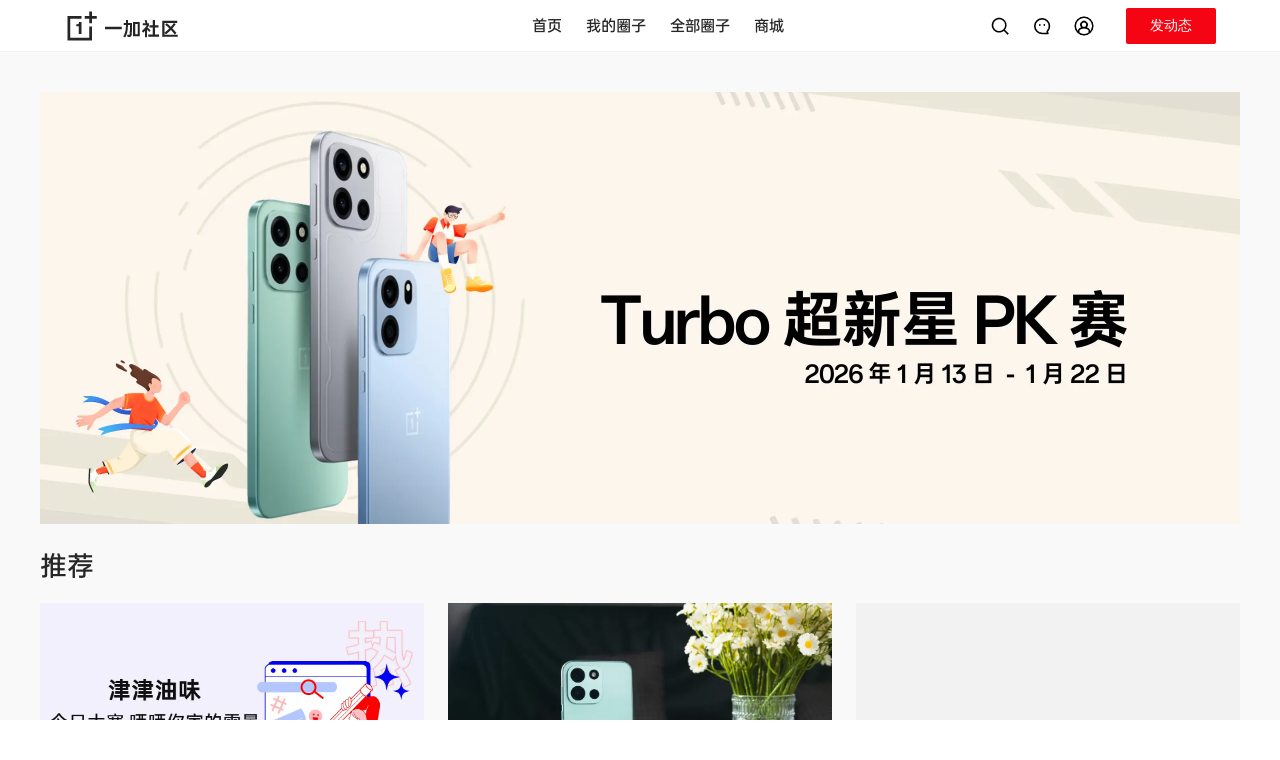

--- FILE ---
content_type: text/html
request_url: https://bbs.oneplus.com/?mod=space&uid=874026&do=profile
body_size: 6708
content:
<!doctype html><html lang="en"><head><meta charset="UTF-8"><meta http-equiv="X-UA-Compatible" content="IE=edge"><meta name="viewport" content="width=device-width,user-scalable=no,initial-scale=1,interactive-widget=resizes-content"><meta name="apple-mobile-web-app-capable" content="yes"><meta name="format-detection" content="telephone=no"><meta name="screen-orientation" content="portrait"><meta name="x5-orientation" content="portrait"><meta name="x5-fullscreen" content="true"><meta name="format-detection" content="telephone=no"><meta name="msapplication-tab-highlight" content="no"><meta name="color-scheme" content="light dark"><meta http-equiv="cache-control" content="no-cache, no-store, must-revalidate"><meta http-equiv="Pragma" content="no-cache"><meta http-equiv="Expires" content="0"><meta name="og:site_name" content="一加社区"><meta name="og:title" content="一加社区"><meta name="og:type" content="website"><meta name="og:url" content="https://bbs.oneplus.com"><meta name="og:image" content="https://bbs.oneplus.com/oneplus.png"><meta name="og:description" content="一加手机官方论坛。一加手机开箱体验、测评报告、玩机技巧、手游攻略。与你分享美图及摄影技巧,众多大神教你轻松刷机,并由丰富手机资源任由下载。百万加油大家庭,交流更随心,一加社区官方论坛"><meta property="og:url" content="https://bbs.oneplus.com"><meta property="og:type" content="website"><meta property="og:title" content="一加社区"><meta property="og:image" content="https://bbs.oneplus.com/oneplus.png"><meta property="og:description" content="一加手机官方论坛。一加手机开箱体验、测评报告、玩机技巧、手游攻略。与你分享美图及摄影技巧,众多大神教你轻松刷机,并由丰富手机资源任由下载。百万加油大家庭,交流更随心,一加社区官方论坛"><meta name="twitter:url" content="https://bbs.oneplus.com"><meta name="twitter:site" content="https://bbs.oneplus.com"><meta name="twitter:description" content="一加手机官方论坛。一加手机开箱体验、测评报告、玩机技巧、手游攻略。与你分享美图及摄影技巧,众多大神教你轻松刷机,并由丰富手机资源任由下载。百万加油大家庭,交流更随心,一加社区官方论坛"><meta name="twitter:card" content="summary_large_image"><meta property="title" content="一加社区"><meta property="description" content="一加手机官方论坛。一加手机开箱体验、测评报告、玩机技巧、手游攻略。与你分享美图及摄影技巧,众多大神教你轻松刷机,并由丰富手机资源任由下载。百万加油大家庭,交流更随心,一加社区官方论坛"><meta property="image" content="https://bbs.oneplus.com/oneplus.png"><meta itemprop="image" content="https://bbs.oneplus.com/oneplus.png"><meta name="keywords" content="一加官网,一加手机,一加论坛一加社区"><meta name="description" content="一加手机官方论坛。一加手机开箱体验、测评报告、玩机技巧、手游攻略。与你分享美图及摄影技巧,众多大神教你轻松刷机,并由丰富手机资源任由下载。百万加油大家庭,交流更随心,一加社区官方论坛"><link rel="dns-prefetch" href="https://bbs.oneplus.com"><link rel="preconnect" href="https://bbs.oneplus.com"><link rel="preconnect" href="https://id.heytap.com" crossorigin="anonymous"><link rel="dns-prefetch" href="https://id.heytap.com" crossorigin="anonymous"><link rel="preconnect" href="https://bbsstatic.oneplus.com" crossorigin="anonymous"><link rel="dns-prefetch" href="https://bbsstatic.oneplus.com" crossorigin="anonymous"><link rel="preconnect" href="https://bbsstatic.oneplus.com/public/font/OPPOSans-Regular.woff2?ver=3" crossorigin="anonymous"><link rel="dns-prefetch" href="https://bbsstatic.oneplus.com/public/font/OPPOSans-Regular.woff2?ver=3" crossorigin="anonymous"><link rel="preconnect" href="https://bbsstatic.oneplus.com/public/font/OPPOSans-Bold.woff2?ver=3" crossorigin="anonymous"><link rel="dns-prefetch" href="https://bbsstatic.oneplus.com/public/font/OPPOSans-Bold.woff2?ver=3" crossorigin="anonymous"><link rel="preconnect" href="https://dmg-dts-api.myoas.com" crossorigin="anonymous"><link rel="dns-prefetch" href="https://dmg-dts-api.myoas.com" crossorigin="anonymous"><link rel="shortcut icon" href="/oneplus.ico" type="image/x-icon"><link rel="icon" href="/oneplus.ico" type="image/x-icon" sizes="16x16"><link rel="bookmark" href="/oneplus.ico" type="image/x-icon"><link rel="icon" href="/oneplus.ico"><link rel="stylesheet" href="/style/reset.css"><link rel="stylesheet" href="/style/plyr.css" media="print" onload="this.media='all'"><link rel="stylesheet" href="/style/figmaVariable.css?ver=1"><link rel="stylesheet" href="/style/base.css?ver=1"><style>@font-face{font-family:orbit-R;src:url(https://bbsstatic.oneplus.com/public/font/OPPOSans-Regular.woff2?ver=3) format("woff2");font-weight:500;font-display:swap;font-variation-settings:'wght' 500;-webkit-font-smoothing:antialiased}@font-face{font-family:orbit-M;src:url(https://bbsstatic.oneplus.com/public/font/OPPOSans-Bold.woff2?ver=3) format("woff2");font-weight:600;font-display:swap;font-variation-settings:'wght' 600;-webkit-font-smoothing:antialiased}</style><script async charset="UTF-8" src="/extend/sensorsdata.min.js"></script><title>一加社区</title><script type="module" crossorigin src="/assets/index-BCaU0B1M.js"></script><link rel="modulepreload" crossorigin href="/assets/tinymce-DKSnFi4C.js"><link rel="modulepreload" crossorigin href="/assets/vendor-DyFoZSJP.js"><link rel="modulepreload" crossorigin href="/assets/element-plus-Bu3NGYEz.js"><link rel="modulepreload" crossorigin href="/assets/vant-oUXm-tpn.js"><link rel="modulepreload" crossorigin href="/assets/vue-ecosystem-B1A0aulc.js"><link rel="modulepreload" crossorigin href="/assets/firebase-Dmdamuq2.js"><link rel="stylesheet" crossorigin href="/assets/element-plus-Cv2ZfZpG.css"><link rel="stylesheet" crossorigin href="/assets/vant-BqQXwPgk.css"><link rel="stylesheet" crossorigin href="/assets/vue-ecosystem-vacmGq71.css"><link rel="stylesheet" crossorigin href="/assets/index-CGi03rUR.css"><script type="module">import.meta.url;import("_").catch(()=>1);(async function*(){})().next();if(location.protocol!="file:"){window.__vite_is_modern_browser=true}</script><script type="module">!function(){if(window.__vite_is_modern_browser)return;console.warn("vite: loading legacy chunks, syntax error above and the same error below should be ignored");var e=document.getElementById("vite-legacy-polyfill"),n=document.createElement("script");n.src=e.src,n.onload=function(){System.import(document.getElementById('vite-legacy-entry').getAttribute('data-src'))},document.body.appendChild(n)}();</script></head><body class="oneplus"><div id="ajax" style="display:none"><script type="application/json" id="cloud-config">{"code":200,"msg":"Done","traceID":"8aacde19c12c7639c37176ef53eb02c5","data":{"userThreadDraftDayLimit":"30","shortArticleContentLimit":"300","longArticleTitleLimit":"100","articleStickerImageLimit":"20","longArticleGuideText":"与百万加油分享你的想法、感受和故事…","imageCdn":"https://bbsstatic.oneplus.com/","circleCreateReasonLimit":"1000","draftRulesPublishTime":"1726717542326","circleIntroduceLimit":"100","nicknameLengthLimit":"15","ideaCircle":"1131201401402949642","pollStickerImageLimit":"20","shortArticleGuideText":"与百万加油分享你的想法、感受和故事…","wChatSwitch":"1","circleUserApplyReasonLimit":"300","momentStickerImageLimit":"10","customSetting":"{\"activitiesCircle\": {\"id\": \"1130777387215880200\", \"name\": \"油乐园\"}, \"activitiesTopic\": {\"id\": \"1483437852271312904\", \"name\": \"10 年加油报告\"}, \"anniversaryLink\": \"/annual2023/\", \"activitiesSwitch\": true,\"voucherCodeTemplate\":\"https://bbsstatic.oneplus.com/backend/voucher/voucherCode.xlsx\",\"newVoucherCodeTemplate\":\"https://bbsstatic.oneplus.com/backend/voucher/newVoucherCode.xlsx\",\"memberGrantTemplate\":\"https://bbsstatic.oneplus.com/backend/memberExcel/memberGrantItems.xlsx\",\"quizSubjectTemplate\":\"https://bbsstatic.oneplus.com/backend/quizExcel/librarySubject.xlsx\",\"importCrowdUserTemplate\":\"https://storage.wanyol.com/oplus-test/crowd/importCrowdUserTemplate.xlsx\",\"draftRulesPublishTime\": \"1726717542326\",\"historyDraftDeleteRemainDay\": \"30\", \"contentCenterList\": [{ \"show\": true, \"name\": \"ambassador\" }, { \"show\": false, \"name\": \"shootOnOppo\" }, { \"show\": true, \"name\": \"merchaindise\" }], \"newUserLook\": true, \"navMenuConfig\":[{\"nameZh\":\"一加同城/校园组织\",\"nameEN\":\"OnePlus Offline\",\"routeName\":\"oneplusMeetup\",\"hidden\":true},{\"nameZh\":\"商城\",\"nameEN\":\"Store\",\"openLink\":\"https://www.opposhop.cn/cn/web/topic/700200.html\"}],\"redirectWhiteList\":[\"oppo.com\",\"oneplus.com\",\"www.opposhop.cn\",\"wanyol.com\"]}","commentContentLimit":"1500","shareWordLimit":"100","introduceLengthLimit":"150","homeThreadTabSwitch":"{\"recommended\":true,\"week\":true,\"day\": true, \"newest\": false}","functionSwitch":"{\"thirdVideoOpen\":false,\"createCircle\":false,\"myFolloingTabSwitch\":true,\"followingQuerySwitch\":true, \"newAcoountSystem\": true}","commentStickerImageLimit":"10","linkWhiteList":"[\"^([a-zA-Z0-9][-a-zA-Z0-9]{0,62}\\\\.)*wjx\\\\.cn$\",\"^([a-zA-Z0-9][-a-zA-Z0-9]{0,62}\\\\.)*oneplus\\\\.com$\",\"^([a-zA-Z0-9][-a-zA-Z0-9]{0,62}\\\\.)*oppo\\\\.com$\",\"^([a-zA-Z0-9][-a-zA-Z0-9]{0,62}\\\\.)*forms\\\\.gle$\",\"^([a-zA-Z0-9][-a-zA-Z0-9]{0,62}\\\\.)*baidu\\\\.com$\",\"^([a-zA-Z0-9][-a-zA-Z0-9]{0,62}\\\\.)*yandex\\\\.ru$\",\"^([a-zA-Z0-9][-a-zA-Z0-9]{0,62}\\\\.)*yahoo\\\\.com$\",\"^([a-zA-Z0-9][-a-zA-Z0-9]{0,62}\\\\.)*amazon\\\\.com$\",\"^([a-zA-Z0-9][-a-zA-Z0-9]{0,62}\\\\.)*yahoo\\\\.co\\\\.jp$\",\"^([a-zA-Z0-9][-a-zA-Z0-9]{0,62}\\\\.)*live\\\\.com$\",\"^([a-zA-Z0-9][-a-zA-Z0-9]{0,62}\\\\.)*office\\\\.com$\",\"^([a-zA-Z0-9][-a-zA-Z0-9]{0,62}\\\\.)*vk\\\\.com$\",\"^([a-zA-Z0-9][-a-zA-Z0-9]{0,62}\\\\.)*discord\\\\.com$\",\"^([a-zA-Z0-9][-a-zA-Z0-9]{0,62}\\\\.)*bing\\\\.com$\",\"^([a-zA-Z0-9][-a-zA-Z0-9]{0,62}\\\\.)*mail\\\\.ru$\",\"^([a-zA-Z0-9][-a-zA-Z0-9]{0,62}\\\\.)*roblox\\\\.com$\",\"^([a-zA-Z0-9][-a-zA-Z0-9]{0,62}\\\\.)*bilibili\\\\.com$\",\"^([a-zA-Z0-9][-a-zA-Z0-9]{0,62}\\\\.)*microsoftonline\\\\.com$\",\"^([a-zA-Z0-9][-a-zA-Z0-9]{0,62}\\\\.)*duckduckgo\\\\.com$\",\"^([a-zA-Z0-9][-a-zA-Z0-9]{0,62}\\\\.)*pinterest\\\\.com$\",\"^([a-zA-Z0-9][-a-zA-Z0-9]{0,62}\\\\.)*qq\\\\.com$\",\"^([a-zA-Z0-9][-a-zA-Z0-9]{0,62}\\\\.)*msn\\\\.com$\",\"^([a-zA-Z0-9][-a-zA-Z0-9]{0,62}\\\\.)*microsoft\\\\.com$\",\"^([a-zA-Z0-9][-a-zA-Z0-9]{0,62}\\\\.)*samsung\\\\.com$\",\"^([a-zA-Z0-9][-a-zA-Z0-9]{0,62}\\\\.)*ebay\\\\.com$\",\"^([a-zA-Z0-9][-a-zA-Z0-9]{0,62}\\\\.)*fandom\\\\.com$\",\"^([a-zA-Z0-9][-a-zA-Z0-9]{0,62}\\\\.)*realsrv\\\\.com$\",\"^([a-zA-Z0-9][-a-zA-Z0-9]{0,62}\\\\.)*weather\\\\.com$\",\"^([a-zA-Z0-9][-a-zA-Z0-9]{0,62}\\\\.)*ok\\\\.ru$\",\"^([a-zA-Z0-9][-a-zA-Z0-9]{0,62}\\\\.)*onepl\\\\.us$\",\"^([a-zA-Z0-9][-a-zA-Z0-9]{0,62}\\\\.)*office\\\\.com$\",\"^([a-zA-Z0-9][-a-zA-Z0-9]{0,62}\\\\.)*oneplus\\\\.net$\",\"^([a-zA-Z0-9][-a-zA-Z0-9]{0,62}\\\\.)*opposhop\\\\.cn$\",\"^([a-zA-Z0-9][-a-zA-Z0-9]{0,62}\\\\.)*heytapimage\\\\.com$\",\"^([a-zA-Z0-9][-a-zA-Z0-9]{0,62}\\\\.)*custhelp\\\\.com$\",\"^([a-zA-Z0-9][-a-zA-Z0-9]{0,62}\\\\.)*toprand\\\\.com$\"]","reportReasonLimit":"150","communityConventionUrl":"https://bbs.oneplus.com/thread/1201675331342696453","feedbackSettings":"{\"feedbackUrl\":null,\"historyUrl\":null,\"regionSettings\":[{\"region\":\"CN\",\"feedbackType\":\"logkit\",\"disableModels\":null}]}","shortArticleEmojiLimit":"10","longArticleEmojiLimit":"20","historyDraftDeleteRemainDay":"30","joinedTimeSwitch":"1","commentEmojiLimit":"10","jsBridgeWhiteList":"[\"^([a-zA-Z0-9][-a-zA-Z0-9]{0,62}\\\\.)*opposhop\\\\.cn$\",\"^([a-zA-Z0-9][-a-zA-Z0-9]{0,62}\\\\.)*oneplus\\\\.com$\",\"rinsurance\\\\.finzfin\\\\.com\",\"insurance-pre\\\\.finzfin\\\\.com\"]","userThreadDraftNumLimit":"10","pollArticleContentLimit":"4000","urlPattern":"{\"webUrlPattern\":\"^/(?<business>[-.\\\\w]+)/(?<id>\\\\d*).*$\",\"webUrls\":{\"user\":\"/user/{id}\",\"thread\":\"/thread/{id}\",\"comment\":\"/thread/{tid}?parentCid={cId}\",\"reply\":\"/thread/{tid}?parentCid={cId}&replyCid={rId}\",\"circle\":\"/circle/{id}\",\"topic\":\"/topic/{id}\"}}","circleNameLimit":"30"}}</script><script type="application/json" id="notice-list">{"code":200,"msg":"Done","traceID":"5058df745850ff634a659f45e62dd08b","data":[]}</script><script type="application/json" id="home-banner-list">{"code":200,"msg":"Done","traceID":"b10233f7a39ddf3d4d9096feb271003b","data":[{"id":"493","webLink":"https://bbs.oneplus.com/thread/2038239343004352518","image":"https://bbsstatic.oneplus.com/upload/backend/banner/image/2026/01/15/2038620982347825156.png","imageWap":"https://bbsstatic.oneplus.com/upload/backend/banner/image/2026/01/15/2038621142008201224.png","imagePad":"https://bbsstatic.oneplus.com/upload/backend/banner/image/2026/01/15/2038621061670502403.png"},{"id":"491","webLink":"https://bbs.oneplus.com/thread/2037216665548095497","image":"https://bbsstatic.oneplus.com/upload/backend/banner/image/2026/01/13/2037428351332777989.png","imageWap":"https://bbsstatic.oneplus.com/upload/backend/banner/image/2026/01/13/2037428521747349508.png","imagePad":"https://bbsstatic.oneplus.com/upload/backend/banner/image/2026/01/13/2037428373126381570.png"},{"id":"492","webLink":"https://bbs.oneplus.com/thread/2038101872769761286","image":"https://bbsstatic.oneplus.com/upload/backend/banner/image/2026/01/14/2038107720871051271.png","imageWap":"https://bbsstatic.oneplus.com/upload/backend/banner/image/2026/01/14/2038107856615505923.png","imagePad":"https://bbsstatic.oneplus.com/upload/backend/banner/image/2026/01/14/2038107781420023815.png"}]}</script><script type="application/json" id="recommend-banner-list">{"code":200,"msg":"Done","traceID":"2fd43a66796172c9023c0f0d84da2df9","data":[{"id":"95","threadId":"2042281385514762241","title":"【津津油味】今日「大寒」，晒晒你家那边的雪景吧！","viewCount":569,"praiseCount":22,"commentCount":46,"authorId":"1255896078587265026","authorName":"Macii笑笑","authorAvatar":"https://bbsstatic.oneplus.com/upload/image/app/avatar/20240623/6205627858706985521/1624552203362500611/1624552203362500611.jpg","authorIcon":"https://bbsstatic.oneplus.com/upload/image/backend/settings/20220817/3952072260005460311/1134842527506759681/1134842527506759681.png","threadCtime":"1768878746519","image":"https://bbsstatic.oneplus.com/upload/image/front/thread/20260120/6205627858706985521/2042271375539830793/2042271375539830793.jpg","webLink":"https://bbs.oneplus.com/thread/2042281385514762241","circleInfo":{"id":"1130776715003166730","name":"社区活动","avatar":"https://bbsstatic.oneplus.com/upload/image/front/circle/20220811/5295241212343770311/1130776706731999232/1130776706731999232.png","introduce":"社区共创活动、品鉴活动、同城活动、节日活动...超好玩的活动，超丰厚的奖品！【该圈子仅官方账号可发帖，加油可评论。活动讨论请移步油乐园圈】","picture":"https://bbsstatic.oneplus.com/upload/image/front/circle/20220811/5295241212343770311/1130776706731999232/1130776706731999232.png"},"type":1,"remainTime":null,"vote":null},{"id":"119","threadId":"2041684772010328068","title":"拿到新手机了！一加Turbo 6这块9000mAh的电池真能扛，敞开用一天到晚上10点睡觉的时候还能有38%的电量。165Hz的屏幕打游戏确实顺滑，而且防水耐摔，安全感拉满。","viewCount":541,"praiseCount":11,"commentCount":7,"authorId":"1218500890161053737","authorName":"Gilliano","authorAvatar":"https://bbsstatic.oneplus.com/data/attachment/forum/avatar/9358171/773b90b88e8ca74525c67133e4cdec5c.jpg","authorIcon":null,"threadCtime":"1768807624647","image":"https://bbsstatic.oneplus.com/upload/backend/banner/image/2026/01/20/2042242665445064710.png","webLink":"https://bbs.oneplus.com/thread/2041684772010328068","circleInfo":{"id":"2026442707949322247","name":"一加 Turbo 6 系列","avatar":"https://bbsstatic.oneplus.com/upload/backend/circle/image/2026/01/02/2029225448281473027.png","introduce":"一加 Turbo 6 产品讨论区。 Bug反馈请在拨号盘输入*#800#后跳转至反馈工具箱，或联系客服电话95018","picture":"https://bbsstatic.oneplus.com/upload/backend/circle/image/2026/01/02/2029225448281473027.png"},"type":2,"remainTime":null,"vote":null},{"id":"241","threadId":"2040320267024072710","title":"【一加 Turbo 6 亲测好评】性能续航都超标的机圈炫迈！","viewCount":148,"praiseCount":7,"commentCount":6,"authorId":"1812905570617786371","authorName":"东方既白","authorAvatar":"https://bbsstatic.oneplus.com/upload/image/app/avatar/20250416/1736877160755092181/1840037670449840136/1840037670449840136.jpg","authorIcon":"https://bbsstatic.oneplus.com/upload/backend/settings/image/2025/04/03/1830777980301869064.png","threadCtime":"1768648050647","image":"https://bbsstatic.oneplus.com/upload/backend/banner/image/2026/01/20/2042242170399752193.png","webLink":"https://bbs.oneplus.com/thread/2040320267024072710","circleInfo":{"id":"2026442707949322247","name":"一加 Turbo 6 系列","avatar":"https://bbsstatic.oneplus.com/upload/backend/circle/image/2026/01/02/2029225448281473027.png","introduce":"一加 Turbo 6 产品讨论区。 Bug反馈请在拨号盘输入*#800#后跳转至反馈工具箱，或联系客服电话95018","picture":"https://bbsstatic.oneplus.com/upload/backend/circle/image/2026/01/02/2029225448281473027.png"},"type":1,"remainTime":null,"vote":null},{"id":"126","threadId":"2040819610013401093","title":"【酷品评测】一加Turbo6V上手初体验","viewCount":298,"praiseCount":16,"commentCount":7,"authorId":"1130645031509557250","authorName":"霹雳旋风腿","authorAvatar":"https://bbsstatic.oneplus.com/upload/image/front/avatar/20231128/0527559051305460311/1474155747922149381/1474155747922149381.jpg","authorIcon":"https://bbsstatic.oneplus.com/upload/image/backend/settings/20220819/3952072260005460311/1136543710223007753/1136543710223007753.png","threadCtime":"1768704489300","image":"https://bbsstatic.oneplus.com/upload/image/front/thread/20260118/0527559051305460311/2040817847776575496/2040817847776575496.jpg","webLink":"https://bbs.oneplus.com/thread/2040819610013401093","circleInfo":{"id":"2026442707949322247","name":"一加 Turbo 6 系列","avatar":"https://bbsstatic.oneplus.com/upload/backend/circle/image/2026/01/02/2029225448281473027.png","introduce":"一加 Turbo 6 产品讨论区。 Bug反馈请在拨号盘输入*#800#后跳转至反馈工具箱，或联系客服电话95018","picture":"https://bbsstatic.oneplus.com/upload/backend/circle/image/2026/01/02/2029225448281473027.png"},"type":1,"remainTime":null,"vote":null},{"id":"121","threadId":"2041135201970552835","title":"【街头盲盒专业赛道】赶集","viewCount":83,"praiseCount":19,"commentCount":27,"authorId":"1218502360340365390","authorName":"文不能测字","authorAvatar":"https://bbsstatic.oneplus.com/upload/image/app/avatar/20240227/0935630430632058121/1539685157076729859/1539685157076729859.jpg","authorIcon":"https://bbsstatic.oneplus.com/upload/image/backend/settings/20220819/3952072260005460311/1136544015929049095/1136544015929049095.png","threadCtime":"1768742110793","image":"https://bbsstatic.oneplus.com/upload/image/app/thread/20260118/0935630430632058121/2041139048482865161/2041139048482865161.jpeg","webLink":"https://bbs.oneplus.com/thread/2041135201970552835","circleInfo":{"id":"1130777475430481928","name":"轻摄影","avatar":"https://bbsstatic.oneplus.com/upload/image/front/circle/20220811/1147520399553770311/1130777470950965253/1130777470950965253.png","introduce":"日出日落、花鸟星云、人间烟火....每一张 Shot on OnePlus 的背后，都是一段动人的影像故事","picture":"https://bbsstatic.oneplus.com/upload/image/front/circle/20220811/1147520399553770311/1130777470950965253/1130777470950965253.png"},"type":1,"remainTime":null,"vote":null},{"id":"97","threadId":"2027529523511164932","title":"【冬日的温暖专业赛道】冬月的10个温暖瞬间","viewCount":308,"praiseCount":42,"commentCount":16,"authorId":"1130645064879439873","authorName":"冰糖福鹿","authorAvatar":"https://bbsstatic.oneplus.com/upload/image/app/avatar/20241104/3789349784605460311/1722302905827983366/1722302905827983366.jpg","authorIcon":"https://bbsstatic.oneplus.com/upload/image/backend/settings/20220819/3952072260005460311/1136544015929049095/1136544015929049095.png","threadCtime":"1767120187530","image":"https://bbsstatic.oneplus.com/upload/image/front/thread/20251231/3789349784605460311/2027794890666016776/2027794890666016776.jpg","webLink":"https://bbs.oneplus.com/thread/2027529523511164932","circleInfo":{"id":"1130777475430481928","name":"轻摄影","avatar":"https://bbsstatic.oneplus.com/upload/image/front/circle/20220811/1147520399553770311/1130777470950965253/1130777470950965253.png","introduce":"日出日落、花鸟星云、人间烟火....每一张 Shot on OnePlus 的背后，都是一段动人的影像故事","picture":"https://bbsstatic.oneplus.com/upload/image/front/circle/20220811/1147520399553770311/1130777470950965253/1130777470950965253.png"},"type":1,"remainTime":null,"vote":null}]}</script></div><script>if (location.pathname === '/') {
        let bannerList = document.getElementById('home-banner-list').innerText
        let toufuList = document.getElementById('recommend-banner-list').innerText
        function addTransferParams (link) {
          return !link.includes('.gif')
        }
        try { 
          if (bannerList) {
            const { data }  = JSON.parse(bannerList)
            const isWeb = window.innerWidth >= 1024
            const a = new Image()
            a.src = isWeb ? `${data[0].image}${addTransferParams(data[0].image) ? '?x-ocs-process=image/format,webp' : ''}` : `${data[0].imageWap}${addTransferParams(data[0].image) ? '?x-ocs-process=image/format,webp' : ''}`
          }
        } catch {}
        try { 
          if (toufuList) {
            const { data }  = JSON.parse(toufuList)
            for(let i = 0; i < 3; i ++) {
              const a = new Image()
              a.src = `${data[i].image}${addTransferParams(data[i].image) ? '?x-ocs-process=image/format,webp' : ''}`
            }
          }
        } catch {}
      }</script><div id="app"></div><script>// heytap
      const isTest = location.origin.includes('wanyol') || location.origin.includes('192.') || location.origin.includes('localhost')
      let heytapScript = document.createElement('script');
      heytapScript.src = `${isTest ? 'https://uc-heytap-web-test.wanyol.com' : 'https://id.heytap.com'}/packages/account_web_sdk/index.umd.js`
      heytapScript.async = true;
      document.querySelector('head').appendChild(heytapScript);
      // if (location.href.includes('carnival-2023') || location.href.includes('tester')) {
      //   // bspwwas
      //   let bspwwasScript = document.createElement('script');
      //   bspwwasScript.src = `https://${isTest ? 'ocs-cn-north1.heytapcs.com/bj-js-resource/test' : 'bsp-resources-gl.heytapdownload.com/global'}/bspWwas.js`
      //   bspwwasScript.async = true;
      //   document.querySelector('head').appendChild(bspwwasScript);
      // }</script><script nomodule>!function(){var e=document,t=e.createElement("script");if(!("noModule"in t)&&"onbeforeload"in t){var n=!1;e.addEventListener("beforeload",(function(e){if(e.target===t)n=!0;else if(!e.target.hasAttribute("nomodule")||!n)return;e.preventDefault()}),!0),t.type="module",t.src=".",e.head.appendChild(t),t.remove()}}();</script><script nomodule crossorigin id="vite-legacy-polyfill" src="/assets/polyfills-legacy-CyLTLPxK.js"></script><script nomodule crossorigin id="vite-legacy-entry" data-src="/assets/index-legacy-D103gMZ1.js">System.import(document.getElementById('vite-legacy-entry').getAttribute('data-src'))</script></body></html>

--- FILE ---
content_type: text/css
request_url: https://bbs.oneplus.com/assets/oneplusBest-DItyL4wq.css
body_size: 106
content:
.tag[data-v-2c8f273b]{font-size:12px;padding:2px 4px;color:#fff;border-radius:3px;margin-right:6px;background:#0575fa;cursor:pointer}.tag-text[data-v-2c8f273b]{padding:2px 6px;max-width:212px;font-size:14px;color:var(--color-text-secondary)}.tag-tooltip{box-shadow:0 2px 12px #3232331f;background:var(--color-background-secondary)}.tag-tooltip .el-popper__arrow{display:block!important}.tag-tooltip .el-popper__arrow:before{background:var(--color-background-secondary)}


--- FILE ---
content_type: application/javascript
request_url: https://uc-res-gl.heytap.com/app-assets/account-web/assets/js/frameworks-1dea706a.js
body_size: 263057
content:
function Ad(e,t){for(var n=0;n<t.length;n++){const r=t[n];if(typeof r!="string"&&!Array.isArray(r)){for(const i in r)if(i!=="default"&&!(i in e)){const o=Object.getOwnPropertyDescriptor(r,i);o&&Object.defineProperty(e,i,o.get?o:{enumerable:!0,get:()=>r[i]})}}}return Object.freeze(Object.defineProperty(e,Symbol.toStringTag,{value:"Module"}))}var Dw=typeof globalThis<"u"?globalThis:typeof window<"u"?window:typeof global<"u"?global:typeof self<"u"?self:{};function Td(e){return e&&e.__esModule&&Object.prototype.hasOwnProperty.call(e,"default")?e.default:e}var Nd={exports:{}},Q={};/**
 * @license React
 * react.production.min.js
 *
 * Copyright (c) Facebook, Inc. and its affiliates.
 *
 * This source code is licensed under the MIT license found in the
 * LICENSE file in the root directory of this source tree.
 */var oo=Symbol.for("react.element"),Em=Symbol.for("react.portal"),Om=Symbol.for("react.fragment"),xm=Symbol.for("react.strict_mode"),Pm=Symbol.for("react.profiler"),Cm=Symbol.for("react.provider"),km=Symbol.for("react.context"),Rm=Symbol.for("react.forward_ref"),Am=Symbol.for("react.suspense"),Tm=Symbol.for("react.memo"),Nm=Symbol.for("react.lazy"),Tc=Symbol.iterator;function Lm(e){return e===null||typeof e!="object"?null:(e=Tc&&e[Tc]||e["@@iterator"],typeof e=="function"?e:null)}var Ld={isMounted:function(){return!1},enqueueForceUpdate:function(){},enqueueReplaceState:function(){},enqueueSetState:function(){}},Dd=Object.assign,bd={};function Jr(e,t,n){this.props=e,this.context=t,this.refs=bd,this.updater=n||Ld}Jr.prototype.isReactComponent={};Jr.prototype.setState=function(e,t){if(typeof e!="object"&&typeof e!="function"&&e!=null)throw Error("setState(...): takes an object of state variables to update or a function which returns an object of state variables.");this.updater.enqueueSetState(this,e,t,"setState")};Jr.prototype.forceUpdate=function(e){this.updater.enqueueForceUpdate(this,e,"forceUpdate")};function Md(){}Md.prototype=Jr.prototype;function ss(e,t,n){this.props=e,this.context=t,this.refs=bd,this.updater=n||Ld}var cs=ss.prototype=new Md;cs.constructor=ss;Dd(cs,Jr.prototype);cs.isPureReactComponent=!0;var Nc=Array.isArray,jd=Object.prototype.hasOwnProperty,fs={current:null},zd={key:!0,ref:!0,__self:!0,__source:!0};function Id(e,t,n){var r,i={},o=null,l=null;if(t!=null)for(r in t.ref!==void 0&&(l=t.ref),t.key!==void 0&&(o=""+t.key),t)jd.call(t,r)&&!zd.hasOwnProperty(r)&&(i[r]=t[r]);var a=arguments.length-2;if(a===1)i.children=n;else if(1<a){for(var u=Array(a),s=0;s<a;s++)u[s]=arguments[s+2];i.children=u}if(e&&e.defaultProps)for(r in a=e.defaultProps,a)i[r]===void 0&&(i[r]=a[r]);return{$$typeof:oo,type:e,key:o,ref:l,props:i,_owner:fs.current}}function Dm(e,t){return{$$typeof:oo,type:e.type,key:t,ref:e.ref,props:e.props,_owner:e._owner}}function ds(e){return typeof e=="object"&&e!==null&&e.$$typeof===oo}function bm(e){var t={"=":"=0",":":"=2"};return"$"+e.replace(/[=:]/g,function(n){return t[n]})}var Lc=/\/+/g;function _a(e,t){return typeof e=="object"&&e!==null&&e.key!=null?bm(""+e.key):t.toString(36)}function Go(e,t,n,r,i){var o=typeof e;(o==="undefined"||o==="boolean")&&(e=null);var l=!1;if(e===null)l=!0;else switch(o){case"string":case"number":l=!0;break;case"object":switch(e.$$typeof){case oo:case Em:l=!0}}if(l)return l=e,i=i(l),e=r===""?"."+_a(l,0):r,Nc(i)?(n="",e!=null&&(n=e.replace(Lc,"$&/")+"/"),Go(i,t,n,"",function(s){return s})):i!=null&&(ds(i)&&(i=Dm(i,n+(!i.key||l&&l.key===i.key?"":(""+i.key).replace(Lc,"$&/")+"/")+e)),t.push(i)),1;if(l=0,r=r===""?".":r+":",Nc(e))for(var a=0;a<e.length;a++){o=e[a];var u=r+_a(o,a);l+=Go(o,t,n,u,i)}else if(u=Lm(e),typeof u=="function")for(e=u.call(e),a=0;!(o=e.next()).done;)o=o.value,u=r+_a(o,a++),l+=Go(o,t,n,u,i);else if(o==="object")throw t=String(e),Error("Objects are not valid as a React child (found: "+(t==="[object Object]"?"object with keys {"+Object.keys(e).join(", ")+"}":t)+"). If you meant to render a collection of children, use an array instead.");return l}function ko(e,t,n){if(e==null)return e;var r=[],i=0;return Go(e,r,"","",function(o){return t.call(n,o,i++)}),r}function Mm(e){if(e._status===-1){var t=e._result;t=t(),t.then(function(n){(e._status===0||e._status===-1)&&(e._status=1,e._result=n)},function(n){(e._status===0||e._status===-1)&&(e._status=2,e._result=n)}),e._status===-1&&(e._status=0,e._result=t)}if(e._status===1)return e._result.default;throw e._result}var Ue={current:null},Yo={transition:null},jm={ReactCurrentDispatcher:Ue,ReactCurrentBatchConfig:Yo,ReactCurrentOwner:fs};Q.Children={map:ko,forEach:function(e,t,n){ko(e,function(){t.apply(this,arguments)},n)},count:function(e){var t=0;return ko(e,function(){t++}),t},toArray:function(e){return ko(e,function(t){return t})||[]},only:function(e){if(!ds(e))throw Error("React.Children.only expected to receive a single React element child.");return e}};Q.Component=Jr;Q.Fragment=Om;Q.Profiler=Pm;Q.PureComponent=ss;Q.StrictMode=xm;Q.Suspense=Am;Q.__SECRET_INTERNALS_DO_NOT_USE_OR_YOU_WILL_BE_FIRED=jm;Q.cloneElement=function(e,t,n){if(e==null)throw Error("React.cloneElement(...): The argument must be a React element, but you passed "+e+".");var r=Dd({},e.props),i=e.key,o=e.ref,l=e._owner;if(t!=null){if(t.ref!==void 0&&(o=t.ref,l=fs.current),t.key!==void 0&&(i=""+t.key),e.type&&e.type.defaultProps)var a=e.type.defaultProps;for(u in t)jd.call(t,u)&&!zd.hasOwnProperty(u)&&(r[u]=t[u]===void 0&&a!==void 0?a[u]:t[u])}var u=arguments.length-2;if(u===1)r.children=n;else if(1<u){a=Array(u);for(var s=0;s<u;s++)a[s]=arguments[s+2];r.children=a}return{$$typeof:oo,type:e.type,key:i,ref:o,props:r,_owner:l}};Q.createContext=function(e){return e={$$typeof:km,_currentValue:e,_currentValue2:e,_threadCount:0,Provider:null,Consumer:null,_defaultValue:null,_globalName:null},e.Provider={$$typeof:Cm,_context:e},e.Consumer=e};Q.createElement=Id;Q.createFactory=function(e){var t=Id.bind(null,e);return t.type=e,t};Q.createRef=function(){return{current:null}};Q.forwardRef=function(e){return{$$typeof:Rm,render:e}};Q.isValidElement=ds;Q.lazy=function(e){return{$$typeof:Nm,_payload:{_status:-1,_result:e},_init:Mm}};Q.memo=function(e,t){return{$$typeof:Tm,type:e,compare:t===void 0?null:t}};Q.startTransition=function(e){var t=Yo.transition;Yo.transition={};try{e()}finally{Yo.transition=t}};Q.unstable_act=function(){throw Error("act(...) is not supported in production builds of React.")};Q.useCallback=function(e,t){return Ue.current.useCallback(e,t)};Q.useContext=function(e){return Ue.current.useContext(e)};Q.useDebugValue=function(){};Q.useDeferredValue=function(e){return Ue.current.useDeferredValue(e)};Q.useEffect=function(e,t){return Ue.current.useEffect(e,t)};Q.useId=function(){return Ue.current.useId()};Q.useImperativeHandle=function(e,t,n){return Ue.current.useImperativeHandle(e,t,n)};Q.useInsertionEffect=function(e,t){return Ue.current.useInsertionEffect(e,t)};Q.useLayoutEffect=function(e,t){return Ue.current.useLayoutEffect(e,t)};Q.useMemo=function(e,t){return Ue.current.useMemo(e,t)};Q.useReducer=function(e,t,n){return Ue.current.useReducer(e,t,n)};Q.useRef=function(e){return Ue.current.useRef(e)};Q.useState=function(e){return Ue.current.useState(e)};Q.useSyncExternalStore=function(e,t,n){return Ue.current.useSyncExternalStore(e,t,n)};Q.useTransition=function(){return Ue.current.useTransition()};Q.version="18.2.0";Nd.exports=Q;var P=Nd.exports;const sl=Td(P),zm=Ad({__proto__:null,default:sl},[P]);var Fd={exports:{}},et={},Ud={exports:{}},Bd={};/**
 * @license React
 * scheduler.production.min.js
 *
 * Copyright (c) Facebook, Inc. and its affiliates.
 *
 * This source code is licensed under the MIT license found in the
 * LICENSE file in the root directory of this source tree.
 */(function(e){function t(T,U){var V=T.length;T.push(U);e:for(;0<V;){var ee=V-1>>>1,te=T[ee];if(0<i(te,U))T[ee]=U,T[V]=te,V=ee;else break e}}function n(T){return T.length===0?null:T[0]}function r(T){if(T.length===0)return null;var U=T[0],V=T.pop();if(V!==U){T[0]=V;e:for(var ee=0,te=T.length,yt=te>>>1;ee<yt;){var Qe=2*(ee+1)-1,Ge=T[Qe],je=Qe+1,nt=T[je];if(0>i(Ge,V))je<te&&0>i(nt,Ge)?(T[ee]=nt,T[je]=V,ee=je):(T[ee]=Ge,T[Qe]=V,ee=Qe);else if(je<te&&0>i(nt,V))T[ee]=nt,T[je]=V,ee=je;else break e}}return U}function i(T,U){var V=T.sortIndex-U.sortIndex;return V!==0?V:T.id-U.id}if(typeof performance=="object"&&typeof performance.now=="function"){var o=performance;e.unstable_now=function(){return o.now()}}else{var l=Date,a=l.now();e.unstable_now=function(){return l.now()-a}}var u=[],s=[],c=1,f=null,d=3,w=!1,S=!1,_=!1,x=typeof setTimeout=="function"?setTimeout:null,p=typeof clearTimeout=="function"?clearTimeout:null,h=typeof setImmediate<"u"?setImmediate:null;typeof navigator<"u"&&navigator.scheduling!==void 0&&navigator.scheduling.isInputPending!==void 0&&navigator.scheduling.isInputPending.bind(navigator.scheduling);function v(T){for(var U=n(s);U!==null;){if(U.callback===null)r(s);else if(U.startTime<=T)r(s),U.sortIndex=U.expirationTime,t(u,U);else break;U=n(s)}}function E(T){if(_=!1,v(T),!S)if(n(u)!==null)S=!0,en(R);else{var U=n(s);U!==null&&tn(E,U.startTime-T)}}function R(T,U){S=!1,_&&(_=!1,p(N),N=-1),w=!0;var V=d;try{for(v(U),f=n(u);f!==null&&(!(f.expirationTime>U)||T&&!G());){var ee=f.callback;if(typeof ee=="function"){f.callback=null,d=f.priorityLevel;var te=ee(f.expirationTime<=U);U=e.unstable_now(),typeof te=="function"?f.callback=te:f===n(u)&&r(u),v(U)}else r(u);f=n(u)}if(f!==null)var yt=!0;else{var Qe=n(s);Qe!==null&&tn(E,Qe.startTime-U),yt=!1}return yt}finally{f=null,d=V,w=!1}}var L=!1,m=null,N=-1,z=5,M=-1;function G(){return!(e.unstable_now()-M<z)}function pe(){if(m!==null){var T=e.unstable_now();M=T;var U=!0;try{U=m(!0,T)}finally{U?se():(L=!1,m=null)}}else L=!1}var se;if(typeof h=="function")se=function(){h(pe)};else if(typeof MessageChannel<"u"){var Pe=new MessageChannel,mt=Pe.port2;Pe.port1.onmessage=pe,se=function(){mt.postMessage(null)}}else se=function(){x(pe,0)};function en(T){m=T,L||(L=!0,se())}function tn(T,U){N=x(function(){T(e.unstable_now())},U)}e.unstable_IdlePriority=5,e.unstable_ImmediatePriority=1,e.unstable_LowPriority=4,e.unstable_NormalPriority=3,e.unstable_Profiling=null,e.unstable_UserBlockingPriority=2,e.unstable_cancelCallback=function(T){T.callback=null},e.unstable_continueExecution=function(){S||w||(S=!0,en(R))},e.unstable_forceFrameRate=function(T){0>T||125<T?console.error("forceFrameRate takes a positive int between 0 and 125, forcing frame rates higher than 125 fps is not supported"):z=0<T?Math.floor(1e3/T):5},e.unstable_getCurrentPriorityLevel=function(){return d},e.unstable_getFirstCallbackNode=function(){return n(u)},e.unstable_next=function(T){switch(d){case 1:case 2:case 3:var U=3;break;default:U=d}var V=d;d=U;try{return T()}finally{d=V}},e.unstable_pauseExecution=function(){},e.unstable_requestPaint=function(){},e.unstable_runWithPriority=function(T,U){switch(T){case 1:case 2:case 3:case 4:case 5:break;default:T=3}var V=d;d=T;try{return U()}finally{d=V}},e.unstable_scheduleCallback=function(T,U,V){var ee=e.unstable_now();switch(typeof V=="object"&&V!==null?(V=V.delay,V=typeof V=="number"&&0<V?ee+V:ee):V=ee,T){case 1:var te=-1;break;case 2:te=250;break;case 5:te=1073741823;break;case 4:te=1e4;break;default:te=5e3}return te=V+te,T={id:c++,callback:U,priorityLevel:T,startTime:V,expirationTime:te,sortIndex:-1},V>ee?(T.sortIndex=V,t(s,T),n(u)===null&&T===n(s)&&(_?(p(N),N=-1):_=!0,tn(E,V-ee))):(T.sortIndex=te,t(u,T),S||w||(S=!0,en(R))),T},e.unstable_shouldYield=G,e.unstable_wrapCallback=function(T){var U=d;return function(){var V=d;d=U;try{return T.apply(this,arguments)}finally{d=V}}}})(Bd);Ud.exports=Bd;var Im=Ud.exports;/**
 * @license React
 * react-dom.production.min.js
 *
 * Copyright (c) Facebook, Inc. and its affiliates.
 *
 * This source code is licensed under the MIT license found in the
 * LICENSE file in the root directory of this source tree.
 */var Vd=P,qe=Im;function C(e){for(var t="https://reactjs.org/docs/error-decoder.html?invariant="+e,n=1;n<arguments.length;n++)t+="&args[]="+encodeURIComponent(arguments[n]);return"Minified React error #"+e+"; visit "+t+" for the full message or use the non-minified dev environment for full errors and additional helpful warnings."}var $d=new Set,ji={};function rr(e,t){zr(e,t),zr(e+"Capture",t)}function zr(e,t){for(ji[e]=t,e=0;e<t.length;e++)$d.add(t[e])}var Qt=!(typeof window>"u"||typeof window.document>"u"||typeof window.document.createElement>"u"),qa=Object.prototype.hasOwnProperty,Fm=/^[:A-Z_a-z\u00C0-\u00D6\u00D8-\u00F6\u00F8-\u02FF\u0370-\u037D\u037F-\u1FFF\u200C-\u200D\u2070-\u218F\u2C00-\u2FEF\u3001-\uD7FF\uF900-\uFDCF\uFDF0-\uFFFD][:A-Z_a-z\u00C0-\u00D6\u00D8-\u00F6\u00F8-\u02FF\u0370-\u037D\u037F-\u1FFF\u200C-\u200D\u2070-\u218F\u2C00-\u2FEF\u3001-\uD7FF\uF900-\uFDCF\uFDF0-\uFFFD\-.0-9\u00B7\u0300-\u036F\u203F-\u2040]*$/,Dc={},bc={};function Um(e){return qa.call(bc,e)?!0:qa.call(Dc,e)?!1:Fm.test(e)?bc[e]=!0:(Dc[e]=!0,!1)}function Bm(e,t,n,r){if(n!==null&&n.type===0)return!1;switch(typeof t){case"function":case"symbol":return!0;case"boolean":return r?!1:n!==null?!n.acceptsBooleans:(e=e.toLowerCase().slice(0,5),e!=="data-"&&e!=="aria-");default:return!1}}function Vm(e,t,n,r){if(t===null||typeof t>"u"||Bm(e,t,n,r))return!0;if(r)return!1;if(n!==null)switch(n.type){case 3:return!t;case 4:return t===!1;case 5:return isNaN(t);case 6:return isNaN(t)||1>t}return!1}function Be(e,t,n,r,i,o,l){this.acceptsBooleans=t===2||t===3||t===4,this.attributeName=r,this.attributeNamespace=i,this.mustUseProperty=n,this.propertyName=e,this.type=t,this.sanitizeURL=o,this.removeEmptyString=l}var Ne={};"children dangerouslySetInnerHTML defaultValue defaultChecked innerHTML suppressContentEditableWarning suppressHydrationWarning style".split(" ").forEach(function(e){Ne[e]=new Be(e,0,!1,e,null,!1,!1)});[["acceptCharset","accept-charset"],["className","class"],["htmlFor","for"],["httpEquiv","http-equiv"]].forEach(function(e){var t=e[0];Ne[t]=new Be(t,1,!1,e[1],null,!1,!1)});["contentEditable","draggable","spellCheck","value"].forEach(function(e){Ne[e]=new Be(e,2,!1,e.toLowerCase(),null,!1,!1)});["autoReverse","externalResourcesRequired","focusable","preserveAlpha"].forEach(function(e){Ne[e]=new Be(e,2,!1,e,null,!1,!1)});"allowFullScreen async autoFocus autoPlay controls default defer disabled disablePictureInPicture disableRemotePlayback formNoValidate hidden loop noModule noValidate open playsInline readOnly required reversed scoped seamless itemScope".split(" ").forEach(function(e){Ne[e]=new Be(e,3,!1,e.toLowerCase(),null,!1,!1)});["checked","multiple","muted","selected"].forEach(function(e){Ne[e]=new Be(e,3,!0,e,null,!1,!1)});["capture","download"].forEach(function(e){Ne[e]=new Be(e,4,!1,e,null,!1,!1)});["cols","rows","size","span"].forEach(function(e){Ne[e]=new Be(e,6,!1,e,null,!1,!1)});["rowSpan","start"].forEach(function(e){Ne[e]=new Be(e,5,!1,e.toLowerCase(),null,!1,!1)});var hs=/[\-:]([a-z])/g;function ps(e){return e[1].toUpperCase()}"accent-height alignment-baseline arabic-form baseline-shift cap-height clip-path clip-rule color-interpolation color-interpolation-filters color-profile color-rendering dominant-baseline enable-background fill-opacity fill-rule flood-color flood-opacity font-family font-size font-size-adjust font-stretch font-style font-variant font-weight glyph-name glyph-orientation-horizontal glyph-orientation-vertical horiz-adv-x horiz-origin-x image-rendering letter-spacing lighting-color marker-end marker-mid marker-start overline-position overline-thickness paint-order panose-1 pointer-events rendering-intent shape-rendering stop-color stop-opacity strikethrough-position strikethrough-thickness stroke-dasharray stroke-dashoffset stroke-linecap stroke-linejoin stroke-miterlimit stroke-opacity stroke-width text-anchor text-decoration text-rendering underline-position underline-thickness unicode-bidi unicode-range units-per-em v-alphabetic v-hanging v-ideographic v-mathematical vector-effect vert-adv-y vert-origin-x vert-origin-y word-spacing writing-mode xmlns:xlink x-height".split(" ").forEach(function(e){var t=e.replace(hs,ps);Ne[t]=new Be(t,1,!1,e,null,!1,!1)});"xlink:actuate xlink:arcrole xlink:role xlink:show xlink:title xlink:type".split(" ").forEach(function(e){var t=e.replace(hs,ps);Ne[t]=new Be(t,1,!1,e,"http://www.w3.org/1999/xlink",!1,!1)});["xml:base","xml:lang","xml:space"].forEach(function(e){var t=e.replace(hs,ps);Ne[t]=new Be(t,1,!1,e,"http://www.w3.org/XML/1998/namespace",!1,!1)});["tabIndex","crossOrigin"].forEach(function(e){Ne[e]=new Be(e,1,!1,e.toLowerCase(),null,!1,!1)});Ne.xlinkHref=new Be("xlinkHref",1,!1,"xlink:href","http://www.w3.org/1999/xlink",!0,!1);["src","href","action","formAction"].forEach(function(e){Ne[e]=new Be(e,1,!1,e.toLowerCase(),null,!0,!0)});function vs(e,t,n,r){var i=Ne.hasOwnProperty(t)?Ne[t]:null;(i!==null?i.type!==0:r||!(2<t.length)||t[0]!=="o"&&t[0]!=="O"||t[1]!=="n"&&t[1]!=="N")&&(Vm(t,n,i,r)&&(n=null),r||i===null?Um(t)&&(n===null?e.removeAttribute(t):e.setAttribute(t,""+n)):i.mustUseProperty?e[i.propertyName]=n===null?i.type===3?!1:"":n:(t=i.attributeName,r=i.attributeNamespace,n===null?e.removeAttribute(t):(i=i.type,n=i===3||i===4&&n===!0?"":""+n,r?e.setAttributeNS(r,t,n):e.setAttribute(t,n))))}var Jt=Vd.__SECRET_INTERNALS_DO_NOT_USE_OR_YOU_WILL_BE_FIRED,Ro=Symbol.for("react.element"),mr=Symbol.for("react.portal"),yr=Symbol.for("react.fragment"),ms=Symbol.for("react.strict_mode"),eu=Symbol.for("react.profiler"),Hd=Symbol.for("react.provider"),Wd=Symbol.for("react.context"),ys=Symbol.for("react.forward_ref"),tu=Symbol.for("react.suspense"),nu=Symbol.for("react.suspense_list"),gs=Symbol.for("react.memo"),un=Symbol.for("react.lazy"),Kd=Symbol.for("react.offscreen"),Mc=Symbol.iterator;function si(e){return e===null||typeof e!="object"?null:(e=Mc&&e[Mc]||e["@@iterator"],typeof e=="function"?e:null)}var de=Object.assign,wa;function wi(e){if(wa===void 0)try{throw Error()}catch(n){var t=n.stack.trim().match(/\n( *(at )?)/);wa=t&&t[1]||""}return"\n"+wa+e}var Sa=!1;function Ea(e,t){if(!e||Sa)return"";Sa=!0;var n=Error.prepareStackTrace;Error.prepareStackTrace=void 0;try{if(t)if(t=function(){throw Error()},Object.defineProperty(t.prototype,"props",{set:function(){throw Error()}}),typeof Reflect=="object"&&Reflect.construct){try{Reflect.construct(t,[])}catch(s){var r=s}Reflect.construct(e,[],t)}else{try{t.call()}catch(s){r=s}e.call(t.prototype)}else{try{throw Error()}catch(s){r=s}e()}}catch(s){if(s&&r&&typeof s.stack=="string"){for(var i=s.stack.split("\n"),o=r.stack.split("\n"),l=i.length-1,a=o.length-1;1<=l&&0<=a&&i[l]!==o[a];)a--;for(;1<=l&&0<=a;l--,a--)if(i[l]!==o[a]){if(l!==1||a!==1)do if(l--,a--,0>a||i[l]!==o[a]){var u="\n"+i[l].replace(" at new "," at ");return e.displayName&&u.includes("<anonymous>")&&(u=u.replace("<anonymous>",e.displayName)),u}while(1<=l&&0<=a);break}}}finally{Sa=!1,Error.prepareStackTrace=n}return(e=e?e.displayName||e.name:"")?wi(e):""}function $m(e){switch(e.tag){case 5:return wi(e.type);case 16:return wi("Lazy");case 13:return wi("Suspense");case 19:return wi("SuspenseList");case 0:case 2:case 15:return e=Ea(e.type,!1),e;case 11:return e=Ea(e.type.render,!1),e;case 1:return e=Ea(e.type,!0),e;default:return""}}function ru(e){if(e==null)return null;if(typeof e=="function")return e.displayName||e.name||null;if(typeof e=="string")return e;switch(e){case yr:return"Fragment";case mr:return"Portal";case eu:return"Profiler";case ms:return"StrictMode";case tu:return"Suspense";case nu:return"SuspenseList"}if(typeof e=="object")switch(e.$$typeof){case Wd:return(e.displayName||"Context")+".Consumer";case Hd:return(e._context.displayName||"Context")+".Provider";case ys:var t=e.render;return e=e.displayName,e||(e=t.displayName||t.name||"",e=e!==""?"ForwardRef("+e+")":"ForwardRef"),e;case gs:return t=e.displayName||null,t!==null?t:ru(e.type)||"Memo";case un:t=e._payload,e=e._init;try{return ru(e(t))}catch(n){}}return null}function Hm(e){var t=e.type;switch(e.tag){case 24:return"Cache";case 9:return(t.displayName||"Context")+".Consumer";case 10:return(t._context.displayName||"Context")+".Provider";case 18:return"DehydratedFragment";case 11:return e=t.render,e=e.displayName||e.name||"",t.displayName||(e!==""?"ForwardRef("+e+")":"ForwardRef");case 7:return"Fragment";case 5:return t;case 4:return"Portal";case 3:return"Root";case 6:return"Text";case 16:return ru(t);case 8:return t===ms?"StrictMode":"Mode";case 22:return"Offscreen";case 12:return"Profiler";case 21:return"Scope";case 13:return"Suspense";case 19:return"SuspenseList";case 25:return"TracingMarker";case 1:case 0:case 17:case 2:case 14:case 15:if(typeof t=="function")return t.displayName||t.name||null;if(typeof t=="string")return t}return null}function Pn(e){switch(typeof e){case"boolean":case"number":case"string":case"undefined":return e;case"object":return e;default:return""}}function Qd(e){var t=e.type;return(e=e.nodeName)&&e.toLowerCase()==="input"&&(t==="checkbox"||t==="radio")}function Wm(e){var t=Qd(e)?"checked":"value",n=Object.getOwnPropertyDescriptor(e.constructor.prototype,t),r=""+e[t];if(!e.hasOwnProperty(t)&&typeof n<"u"&&typeof n.get=="function"&&typeof n.set=="function"){var i=n.get,o=n.set;return Object.defineProperty(e,t,{configurable:!0,get:function(){return i.call(this)},set:function(l){r=""+l,o.call(this,l)}}),Object.defineProperty(e,t,{enumerable:n.enumerable}),{getValue:function(){return r},setValue:function(l){r=""+l},stopTracking:function(){e._valueTracker=null,delete e[t]}}}}function Ao(e){e._valueTracker||(e._valueTracker=Wm(e))}function Gd(e){if(!e)return!1;var t=e._valueTracker;if(!t)return!0;var n=t.getValue(),r="";return e&&(r=Qd(e)?e.checked?"true":"false":e.value),e=r,e!==n?(t.setValue(e),!0):!1}function cl(e){if(e=e||(typeof document<"u"?document:void 0),typeof e>"u")return null;try{return e.activeElement||e.body}catch(t){return e.body}}function iu(e,t){var n=t.checked;return de({},t,{defaultChecked:void 0,defaultValue:void 0,value:void 0,checked:n!=null?n:e._wrapperState.initialChecked})}function jc(e,t){var n=t.defaultValue==null?"":t.defaultValue,r=t.checked!=null?t.checked:t.defaultChecked;n=Pn(t.value!=null?t.value:n),e._wrapperState={initialChecked:r,initialValue:n,controlled:t.type==="checkbox"||t.type==="radio"?t.checked!=null:t.value!=null}}function Yd(e,t){t=t.checked,t!=null&&vs(e,"checked",t,!1)}function ou(e,t){Yd(e,t);var n=Pn(t.value),r=t.type;if(n!=null)r==="number"?(n===0&&e.value===""||e.value!=n)&&(e.value=""+n):e.value!==""+n&&(e.value=""+n);else if(r==="submit"||r==="reset"){e.removeAttribute("value");return}t.hasOwnProperty("value")?lu(e,t.type,n):t.hasOwnProperty("defaultValue")&&lu(e,t.type,Pn(t.defaultValue)),t.checked==null&&t.defaultChecked!=null&&(e.defaultChecked=!!t.defaultChecked)}function zc(e,t,n){if(t.hasOwnProperty("value")||t.hasOwnProperty("defaultValue")){var r=t.type;if(!(r!=="submit"&&r!=="reset"||t.value!==void 0&&t.value!==null))return;t=""+e._wrapperState.initialValue,n||t===e.value||(e.value=t),e.defaultValue=t}n=e.name,n!==""&&(e.name=""),e.defaultChecked=!!e._wrapperState.initialChecked,n!==""&&(e.name=n)}function lu(e,t,n){(t!=="number"||cl(e.ownerDocument)!==e)&&(n==null?e.defaultValue=""+e._wrapperState.initialValue:e.defaultValue!==""+n&&(e.defaultValue=""+n))}var Si=Array.isArray;function Nr(e,t,n,r){if(e=e.options,t){t={};for(var i=0;i<n.length;i++)t["$"+n[i]]=!0;for(n=0;n<e.length;n++)i=t.hasOwnProperty("$"+e[n].value),e[n].selected!==i&&(e[n].selected=i),i&&r&&(e[n].defaultSelected=!0)}else{for(n=""+Pn(n),t=null,i=0;i<e.length;i++){if(e[i].value===n){e[i].selected=!0,r&&(e[i].defaultSelected=!0);return}t!==null||e[i].disabled||(t=e[i])}t!==null&&(t.selected=!0)}}function au(e,t){if(t.dangerouslySetInnerHTML!=null)throw Error(C(91));return de({},t,{value:void 0,defaultValue:void 0,children:""+e._wrapperState.initialValue})}function Ic(e,t){var n=t.value;if(n==null){if(n=t.children,t=t.defaultValue,n!=null){if(t!=null)throw Error(C(92));if(Si(n)){if(1<n.length)throw Error(C(93));n=n[0]}t=n}t==null&&(t=""),n=t}e._wrapperState={initialValue:Pn(n)}}function Xd(e,t){var n=Pn(t.value),r=Pn(t.defaultValue);n!=null&&(n=""+n,n!==e.value&&(e.value=n),t.defaultValue==null&&e.defaultValue!==n&&(e.defaultValue=n)),r!=null&&(e.defaultValue=""+r)}function Fc(e){var t=e.textContent;t===e._wrapperState.initialValue&&t!==""&&t!==null&&(e.value=t)}function Jd(e){switch(e){case"svg":return"http://www.w3.org/2000/svg";case"math":return"http://www.w3.org/1998/Math/MathML";default:return"http://www.w3.org/1999/xhtml"}}function uu(e,t){return e==null||e==="http://www.w3.org/1999/xhtml"?Jd(t):e==="http://www.w3.org/2000/svg"&&t==="foreignObject"?"http://www.w3.org/1999/xhtml":e}var To,Zd=function(e){return typeof MSApp<"u"&&MSApp.execUnsafeLocalFunction?function(t,n,r,i){MSApp.execUnsafeLocalFunction(function(){return e(t,n,r,i)})}:e}(function(e,t){if(e.namespaceURI!=="http://www.w3.org/2000/svg"||"innerHTML"in e)e.innerHTML=t;else{for(To=To||document.createElement("div"),To.innerHTML="<svg>"+t.valueOf().toString()+"</svg>",t=To.firstChild;e.firstChild;)e.removeChild(e.firstChild);for(;t.firstChild;)e.appendChild(t.firstChild)}});function zi(e,t){if(t){var n=e.firstChild;if(n&&n===e.lastChild&&n.nodeType===3){n.nodeValue=t;return}}e.textContent=t}var xi={animationIterationCount:!0,aspectRatio:!0,borderImageOutset:!0,borderImageSlice:!0,borderImageWidth:!0,boxFlex:!0,boxFlexGroup:!0,boxOrdinalGroup:!0,columnCount:!0,columns:!0,flex:!0,flexGrow:!0,flexPositive:!0,flexShrink:!0,flexNegative:!0,flexOrder:!0,gridArea:!0,gridRow:!0,gridRowEnd:!0,gridRowSpan:!0,gridRowStart:!0,gridColumn:!0,gridColumnEnd:!0,gridColumnSpan:!0,gridColumnStart:!0,fontWeight:!0,lineClamp:!0,lineHeight:!0,opacity:!0,order:!0,orphans:!0,tabSize:!0,widows:!0,zIndex:!0,zoom:!0,fillOpacity:!0,floodOpacity:!0,stopOpacity:!0,strokeDasharray:!0,strokeDashoffset:!0,strokeMiterlimit:!0,strokeOpacity:!0,strokeWidth:!0},Km=["Webkit","ms","Moz","O"];Object.keys(xi).forEach(function(e){Km.forEach(function(t){t=t+e.charAt(0).toUpperCase()+e.substring(1),xi[t]=xi[e]})});function qd(e,t,n){return t==null||typeof t=="boolean"||t===""?"":n||typeof t!="number"||t===0||xi.hasOwnProperty(e)&&xi[e]?(""+t).trim():t+"px"}function eh(e,t){e=e.style;for(var n in t)if(t.hasOwnProperty(n)){var r=n.indexOf("--")===0,i=qd(n,t[n],r);n==="float"&&(n="cssFloat"),r?e.setProperty(n,i):e[n]=i}}var Qm=de({menuitem:!0},{area:!0,base:!0,br:!0,col:!0,embed:!0,hr:!0,img:!0,input:!0,keygen:!0,link:!0,meta:!0,param:!0,source:!0,track:!0,wbr:!0});function su(e,t){if(t){if(Qm[e]&&(t.children!=null||t.dangerouslySetInnerHTML!=null))throw Error(C(137,e));if(t.dangerouslySetInnerHTML!=null){if(t.children!=null)throw Error(C(60));if(typeof t.dangerouslySetInnerHTML!="object"||!("__html"in t.dangerouslySetInnerHTML))throw Error(C(61))}if(t.style!=null&&typeof t.style!="object")throw Error(C(62))}}function cu(e,t){if(e.indexOf("-")===-1)return typeof t.is=="string";switch(e){case"annotation-xml":case"color-profile":case"font-face":case"font-face-src":case"font-face-uri":case"font-face-format":case"font-face-name":case"missing-glyph":return!1;default:return!0}}var fu=null;function _s(e){return e=e.target||e.srcElement||window,e.correspondingUseElement&&(e=e.correspondingUseElement),e.nodeType===3?e.parentNode:e}var du=null,Lr=null,Dr=null;function Uc(e){if(e=uo(e)){if(typeof du!="function")throw Error(C(280));var t=e.stateNode;t&&(t=Kl(t),du(e.stateNode,e.type,t))}}function th(e){Lr?Dr?Dr.push(e):Dr=[e]:Lr=e}function nh(){if(Lr){var e=Lr,t=Dr;if(Dr=Lr=null,Uc(e),t)for(e=0;e<t.length;e++)Uc(t[e])}}function rh(e,t){return e(t)}function ih(){}var Oa=!1;function oh(e,t,n){if(Oa)return e(t,n);Oa=!0;try{return rh(e,t,n)}finally{Oa=!1,(Lr!==null||Dr!==null)&&(ih(),nh())}}function Ii(e,t){var n=e.stateNode;if(n===null)return null;var r=Kl(n);if(r===null)return null;n=r[t];e:switch(t){case"onClick":case"onClickCapture":case"onDoubleClick":case"onDoubleClickCapture":case"onMouseDown":case"onMouseDownCapture":case"onMouseMove":case"onMouseMoveCapture":case"onMouseUp":case"onMouseUpCapture":case"onMouseEnter":(r=!r.disabled)||(e=e.type,r=!(e==="button"||e==="input"||e==="select"||e==="textarea")),e=!r;break e;default:e=!1}if(e)return null;if(n&&typeof n!="function")throw Error(C(231,t,typeof n));return n}var hu=!1;if(Qt)try{var ci={};Object.defineProperty(ci,"passive",{get:function(){hu=!0}}),window.addEventListener("test",ci,ci),window.removeEventListener("test",ci,ci)}catch(e){hu=!1}function Gm(e,t,n,r,i,o,l,a,u){var s=Array.prototype.slice.call(arguments,3);try{t.apply(n,s)}catch(c){this.onError(c)}}var Pi=!1,fl=null,dl=!1,pu=null,Ym={onError:function(e){Pi=!0,fl=e}};function Xm(e,t,n,r,i,o,l,a,u){Pi=!1,fl=null,Gm.apply(Ym,arguments)}function Jm(e,t,n,r,i,o,l,a,u){if(Xm.apply(this,arguments),Pi){if(Pi){var s=fl;Pi=!1,fl=null}else throw Error(C(198));dl||(dl=!0,pu=s)}}function ir(e){var t=e,n=e;if(e.alternate)for(;t.return;)t=t.return;else{e=t;do t=e,t.flags&4098&&(n=t.return),e=t.return;while(e)}return t.tag===3?n:null}function lh(e){if(e.tag===13){var t=e.memoizedState;if(t===null&&(e=e.alternate,e!==null&&(t=e.memoizedState)),t!==null)return t.dehydrated}return null}function Bc(e){if(ir(e)!==e)throw Error(C(188))}function Zm(e){var t=e.alternate;if(!t){if(t=ir(e),t===null)throw Error(C(188));return t!==e?null:e}for(var n=e,r=t;;){var i=n.return;if(i===null)break;var o=i.alternate;if(o===null){if(r=i.return,r!==null){n=r;continue}break}if(i.child===o.child){for(o=i.child;o;){if(o===n)return Bc(i),e;if(o===r)return Bc(i),t;o=o.sibling}throw Error(C(188))}if(n.return!==r.return)n=i,r=o;else{for(var l=!1,a=i.child;a;){if(a===n){l=!0,n=i,r=o;break}if(a===r){l=!0,r=i,n=o;break}a=a.sibling}if(!l){for(a=o.child;a;){if(a===n){l=!0,n=o,r=i;break}if(a===r){l=!0,r=o,n=i;break}a=a.sibling}if(!l)throw Error(C(189))}}if(n.alternate!==r)throw Error(C(190))}if(n.tag!==3)throw Error(C(188));return n.stateNode.current===n?e:t}function ah(e){return e=Zm(e),e!==null?uh(e):null}function uh(e){if(e.tag===5||e.tag===6)return e;for(e=e.child;e!==null;){var t=uh(e);if(t!==null)return t;e=e.sibling}return null}var sh=qe.unstable_scheduleCallback,Vc=qe.unstable_cancelCallback,qm=qe.unstable_shouldYield,ey=qe.unstable_requestPaint,me=qe.unstable_now,ty=qe.unstable_getCurrentPriorityLevel,ws=qe.unstable_ImmediatePriority,ch=qe.unstable_UserBlockingPriority,hl=qe.unstable_NormalPriority,ny=qe.unstable_LowPriority,fh=qe.unstable_IdlePriority,Vl=null,bt=null;function ry(e){if(bt&&typeof bt.onCommitFiberRoot=="function")try{bt.onCommitFiberRoot(Vl,e,void 0,(e.current.flags&128)===128)}catch(t){}}var Ot=Math.clz32?Math.clz32:ly,iy=Math.log,oy=Math.LN2;function ly(e){return e>>>=0,e===0?32:31-(iy(e)/oy|0)|0}var No=64,Lo=4194304;function Ei(e){switch(e&-e){case 1:return 1;case 2:return 2;case 4:return 4;case 8:return 8;case 16:return 16;case 32:return 32;case 64:case 128:case 256:case 512:case 1024:case 2048:case 4096:case 8192:case 16384:case 32768:case 65536:case 131072:case 262144:case 524288:case 1048576:case 2097152:return e&4194240;case 4194304:case 8388608:case 16777216:case 33554432:case 67108864:return e&130023424;case 134217728:return 134217728;case 268435456:return 268435456;case 536870912:return 536870912;case 1073741824:return 1073741824;default:return e}}function pl(e,t){var n=e.pendingLanes;if(n===0)return 0;var r=0,i=e.suspendedLanes,o=e.pingedLanes,l=n&268435455;if(l!==0){var a=l&~i;a!==0?r=Ei(a):(o&=l,o!==0&&(r=Ei(o)))}else l=n&~i,l!==0?r=Ei(l):o!==0&&(r=Ei(o));if(r===0)return 0;if(t!==0&&t!==r&&!(t&i)&&(i=r&-r,o=t&-t,i>=o||i===16&&(o&4194240)!==0))return t;if(r&4&&(r|=n&16),t=e.entangledLanes,t!==0)for(e=e.entanglements,t&=r;0<t;)n=31-Ot(t),i=1<<n,r|=e[n],t&=~i;return r}function ay(e,t){switch(e){case 1:case 2:case 4:return t+250;case 8:case 16:case 32:case 64:case 128:case 256:case 512:case 1024:case 2048:case 4096:case 8192:case 16384:case 32768:case 65536:case 131072:case 262144:case 524288:case 1048576:case 2097152:return t+5e3;case 4194304:case 8388608:case 16777216:case 33554432:case 67108864:return-1;case 134217728:case 268435456:case 536870912:case 1073741824:return-1;default:return-1}}function uy(e,t){for(var n=e.suspendedLanes,r=e.pingedLanes,i=e.expirationTimes,o=e.pendingLanes;0<o;){var l=31-Ot(o),a=1<<l,u=i[l];u===-1?(!(a&n)||a&r)&&(i[l]=ay(a,t)):u<=t&&(e.expiredLanes|=a),o&=~a}}function vu(e){return e=e.pendingLanes&-1073741825,e!==0?e:e&1073741824?1073741824:0}function dh(){var e=No;return No<<=1,!(No&4194240)&&(No=64),e}function xa(e){for(var t=[],n=0;31>n;n++)t.push(e);return t}function lo(e,t,n){e.pendingLanes|=t,t!==536870912&&(e.suspendedLanes=0,e.pingedLanes=0),e=e.eventTimes,t=31-Ot(t),e[t]=n}function sy(e,t){var n=e.pendingLanes&~t;e.pendingLanes=t,e.suspendedLanes=0,e.pingedLanes=0,e.expiredLanes&=t,e.mutableReadLanes&=t,e.entangledLanes&=t,t=e.entanglements;var r=e.eventTimes;for(e=e.expirationTimes;0<n;){var i=31-Ot(n),o=1<<i;t[i]=0,r[i]=-1,e[i]=-1,n&=~o}}function Ss(e,t){var n=e.entangledLanes|=t;for(e=e.entanglements;n;){var r=31-Ot(n),i=1<<r;i&t|e[r]&t&&(e[r]|=t),n&=~i}}var q=0;function hh(e){return e&=-e,1<e?4<e?e&268435455?16:536870912:4:1}var ph,Es,vh,mh,yh,mu=!1,Do=[],vn=null,mn=null,yn=null,Fi=new Map,Ui=new Map,cn=[],cy="mousedown mouseup touchcancel touchend touchstart auxclick dblclick pointercancel pointerdown pointerup dragend dragstart drop compositionend compositionstart keydown keypress keyup input textInput copy cut paste click change contextmenu reset submit".split(" ");function $c(e,t){switch(e){case"focusin":case"focusout":vn=null;break;case"dragenter":case"dragleave":mn=null;break;case"mouseover":case"mouseout":yn=null;break;case"pointerover":case"pointerout":Fi.delete(t.pointerId);break;case"gotpointercapture":case"lostpointercapture":Ui.delete(t.pointerId)}}function fi(e,t,n,r,i,o){return e===null||e.nativeEvent!==o?(e={blockedOn:t,domEventName:n,eventSystemFlags:r,nativeEvent:o,targetContainers:[i]},t!==null&&(t=uo(t),t!==null&&Es(t)),e):(e.eventSystemFlags|=r,t=e.targetContainers,i!==null&&t.indexOf(i)===-1&&t.push(i),e)}function fy(e,t,n,r,i){switch(t){case"focusin":return vn=fi(vn,e,t,n,r,i),!0;case"dragenter":return mn=fi(mn,e,t,n,r,i),!0;case"mouseover":return yn=fi(yn,e,t,n,r,i),!0;case"pointerover":var o=i.pointerId;return Fi.set(o,fi(Fi.get(o)||null,e,t,n,r,i)),!0;case"gotpointercapture":return o=i.pointerId,Ui.set(o,fi(Ui.get(o)||null,e,t,n,r,i)),!0}return!1}function gh(e){var t=zn(e.target);if(t!==null){var n=ir(t);if(n!==null){if(t=n.tag,t===13){if(t=lh(n),t!==null){e.blockedOn=t,yh(e.priority,function(){vh(n)});return}}else if(t===3&&n.stateNode.current.memoizedState.isDehydrated){e.blockedOn=n.tag===3?n.stateNode.containerInfo:null;return}}}e.blockedOn=null}function Xo(e){if(e.blockedOn!==null)return!1;for(var t=e.targetContainers;0<t.length;){var n=yu(e.domEventName,e.eventSystemFlags,t[0],e.nativeEvent);if(n===null){n=e.nativeEvent;var r=new n.constructor(n.type,n);fu=r,n.target.dispatchEvent(r),fu=null}else return t=uo(n),t!==null&&Es(t),e.blockedOn=n,!1;t.shift()}return!0}function Hc(e,t,n){Xo(e)&&n.delete(t)}function dy(){mu=!1,vn!==null&&Xo(vn)&&(vn=null),mn!==null&&Xo(mn)&&(mn=null),yn!==null&&Xo(yn)&&(yn=null),Fi.forEach(Hc),Ui.forEach(Hc)}function di(e,t){e.blockedOn===t&&(e.blockedOn=null,mu||(mu=!0,qe.unstable_scheduleCallback(qe.unstable_NormalPriority,dy)))}function Bi(e){function t(i){return di(i,e)}if(0<Do.length){di(Do[0],e);for(var n=1;n<Do.length;n++){var r=Do[n];r.blockedOn===e&&(r.blockedOn=null)}}for(vn!==null&&di(vn,e),mn!==null&&di(mn,e),yn!==null&&di(yn,e),Fi.forEach(t),Ui.forEach(t),n=0;n<cn.length;n++)r=cn[n],r.blockedOn===e&&(r.blockedOn=null);for(;0<cn.length&&(n=cn[0],n.blockedOn===null);)gh(n),n.blockedOn===null&&cn.shift()}var br=Jt.ReactCurrentBatchConfig,vl=!0;function hy(e,t,n,r){var i=q,o=br.transition;br.transition=null;try{q=1,Os(e,t,n,r)}finally{q=i,br.transition=o}}function py(e,t,n,r){var i=q,o=br.transition;br.transition=null;try{q=4,Os(e,t,n,r)}finally{q=i,br.transition=o}}function Os(e,t,n,r){if(vl){var i=yu(e,t,n,r);if(i===null)ba(e,t,r,ml,n),$c(e,r);else if(fy(i,e,t,n,r))r.stopPropagation();else if($c(e,r),t&4&&-1<cy.indexOf(e)){for(;i!==null;){var o=uo(i);if(o!==null&&ph(o),o=yu(e,t,n,r),o===null&&ba(e,t,r,ml,n),o===i)break;i=o}i!==null&&r.stopPropagation()}else ba(e,t,r,null,n)}}var ml=null;function yu(e,t,n,r){if(ml=null,e=_s(r),e=zn(e),e!==null)if(t=ir(e),t===null)e=null;else if(n=t.tag,n===13){if(e=lh(t),e!==null)return e;e=null}else if(n===3){if(t.stateNode.current.memoizedState.isDehydrated)return t.tag===3?t.stateNode.containerInfo:null;e=null}else t!==e&&(e=null);return ml=e,null}function _h(e){switch(e){case"cancel":case"click":case"close":case"contextmenu":case"copy":case"cut":case"auxclick":case"dblclick":case"dragend":case"dragstart":case"drop":case"focusin":case"focusout":case"input":case"invalid":case"keydown":case"keypress":case"keyup":case"mousedown":case"mouseup":case"paste":case"pause":case"play":case"pointercancel":case"pointerdown":case"pointerup":case"ratechange":case"reset":case"resize":case"seeked":case"submit":case"touchcancel":case"touchend":case"touchstart":case"volumechange":case"change":case"selectionchange":case"textInput":case"compositionstart":case"compositionend":case"compositionupdate":case"beforeblur":case"afterblur":case"beforeinput":case"blur":case"fullscreenchange":case"focus":case"hashchange":case"popstate":case"select":case"selectstart":return 1;case"drag":case"dragenter":case"dragexit":case"dragleave":case"dragover":case"mousemove":case"mouseout":case"mouseover":case"pointermove":case"pointerout":case"pointerover":case"scroll":case"toggle":case"touchmove":case"wheel":case"mouseenter":case"mouseleave":case"pointerenter":case"pointerleave":return 4;case"message":switch(ty()){case ws:return 1;case ch:return 4;case hl:case ny:return 16;case fh:return 536870912;default:return 16}default:return 16}}var dn=null,xs=null,Jo=null;function wh(){if(Jo)return Jo;var e,t=xs,n=t.length,r,i="value"in dn?dn.value:dn.textContent,o=i.length;for(e=0;e<n&&t[e]===i[e];e++);var l=n-e;for(r=1;r<=l&&t[n-r]===i[o-r];r++);return Jo=i.slice(e,1<r?1-r:void 0)}function Zo(e){var t=e.keyCode;return"charCode"in e?(e=e.charCode,e===0&&t===13&&(e=13)):e=t,e===10&&(e=13),32<=e||e===13?e:0}function bo(){return!0}function Wc(){return!1}function tt(e){function t(n,r,i,o,l){this._reactName=n,this._targetInst=i,this.type=r,this.nativeEvent=o,this.target=l,this.currentTarget=null;for(var a in e)e.hasOwnProperty(a)&&(n=e[a],this[a]=n?n(o):o[a]);return this.isDefaultPrevented=(o.defaultPrevented!=null?o.defaultPrevented:o.returnValue===!1)?bo:Wc,this.isPropagationStopped=Wc,this}return de(t.prototype,{preventDefault:function(){this.defaultPrevented=!0;var n=this.nativeEvent;n&&(n.preventDefault?n.preventDefault():typeof n.returnValue!="unknown"&&(n.returnValue=!1),this.isDefaultPrevented=bo)},stopPropagation:function(){var n=this.nativeEvent;n&&(n.stopPropagation?n.stopPropagation():typeof n.cancelBubble!="unknown"&&(n.cancelBubble=!0),this.isPropagationStopped=bo)},persist:function(){},isPersistent:bo}),t}var Zr={eventPhase:0,bubbles:0,cancelable:0,timeStamp:function(e){return e.timeStamp||Date.now()},defaultPrevented:0,isTrusted:0},Ps=tt(Zr),ao=de({},Zr,{view:0,detail:0}),vy=tt(ao),Pa,Ca,hi,$l=de({},ao,{screenX:0,screenY:0,clientX:0,clientY:0,pageX:0,pageY:0,ctrlKey:0,shiftKey:0,altKey:0,metaKey:0,getModifierState:Cs,button:0,buttons:0,relatedTarget:function(e){return e.relatedTarget===void 0?e.fromElement===e.srcElement?e.toElement:e.fromElement:e.relatedTarget},movementX:function(e){return"movementX"in e?e.movementX:(e!==hi&&(hi&&e.type==="mousemove"?(Pa=e.screenX-hi.screenX,Ca=e.screenY-hi.screenY):Ca=Pa=0,hi=e),Pa)},movementY:function(e){return"movementY"in e?e.movementY:Ca}}),Kc=tt($l),my=de({},$l,{dataTransfer:0}),yy=tt(my),gy=de({},ao,{relatedTarget:0}),ka=tt(gy),_y=de({},Zr,{animationName:0,elapsedTime:0,pseudoElement:0}),wy=tt(_y),Sy=de({},Zr,{clipboardData:function(e){return"clipboardData"in e?e.clipboardData:window.clipboardData}}),Ey=tt(Sy),Oy=de({},Zr,{data:0}),Qc=tt(Oy),xy={Esc:"Escape",Spacebar:" ",Left:"ArrowLeft",Up:"ArrowUp",Right:"ArrowRight",Down:"ArrowDown",Del:"Delete",Win:"OS",Menu:"ContextMenu",Apps:"ContextMenu",Scroll:"ScrollLock",MozPrintableKey:"Unidentified"},Py={8:"Backspace",9:"Tab",12:"Clear",13:"Enter",16:"Shift",17:"Control",18:"Alt",19:"Pause",20:"CapsLock",27:"Escape",32:" ",33:"PageUp",34:"PageDown",35:"End",36:"Home",37:"ArrowLeft",38:"ArrowUp",39:"ArrowRight",40:"ArrowDown",45:"Insert",46:"Delete",112:"F1",113:"F2",114:"F3",115:"F4",116:"F5",117:"F6",118:"F7",119:"F8",120:"F9",121:"F10",122:"F11",123:"F12",144:"NumLock",145:"ScrollLock",224:"Meta"},Cy={Alt:"altKey",Control:"ctrlKey",Meta:"metaKey",Shift:"shiftKey"};function ky(e){var t=this.nativeEvent;return t.getModifierState?t.getModifierState(e):(e=Cy[e])?!!t[e]:!1}function Cs(){return ky}var Ry=de({},ao,{key:function(e){if(e.key){var t=xy[e.key]||e.key;if(t!=="Unidentified")return t}return e.type==="keypress"?(e=Zo(e),e===13?"Enter":String.fromCharCode(e)):e.type==="keydown"||e.type==="keyup"?Py[e.keyCode]||"Unidentified":""},code:0,location:0,ctrlKey:0,shiftKey:0,altKey:0,metaKey:0,repeat:0,locale:0,getModifierState:Cs,charCode:function(e){return e.type==="keypress"?Zo(e):0},keyCode:function(e){return e.type==="keydown"||e.type==="keyup"?e.keyCode:0},which:function(e){return e.type==="keypress"?Zo(e):e.type==="keydown"||e.type==="keyup"?e.keyCode:0}}),Ay=tt(Ry),Ty=de({},$l,{pointerId:0,width:0,height:0,pressure:0,tangentialPressure:0,tiltX:0,tiltY:0,twist:0,pointerType:0,isPrimary:0}),Gc=tt(Ty),Ny=de({},ao,{touches:0,targetTouches:0,changedTouches:0,altKey:0,metaKey:0,ctrlKey:0,shiftKey:0,getModifierState:Cs}),Ly=tt(Ny),Dy=de({},Zr,{propertyName:0,elapsedTime:0,pseudoElement:0}),by=tt(Dy),My=de({},$l,{deltaX:function(e){return"deltaX"in e?e.deltaX:"wheelDeltaX"in e?-e.wheelDeltaX:0},deltaY:function(e){return"deltaY"in e?e.deltaY:"wheelDeltaY"in e?-e.wheelDeltaY:"wheelDelta"in e?-e.wheelDelta:0},deltaZ:0,deltaMode:0}),jy=tt(My),zy=[9,13,27,32],ks=Qt&&"CompositionEvent"in window,Ci=null;Qt&&"documentMode"in document&&(Ci=document.documentMode);var Iy=Qt&&"TextEvent"in window&&!Ci,Sh=Qt&&(!ks||Ci&&8<Ci&&11>=Ci),Yc=String.fromCharCode(32),Xc=!1;function Eh(e,t){switch(e){case"keyup":return zy.indexOf(t.keyCode)!==-1;case"keydown":return t.keyCode!==229;case"keypress":case"mousedown":case"focusout":return!0;default:return!1}}function Oh(e){return e=e.detail,typeof e=="object"&&"data"in e?e.data:null}var gr=!1;function Fy(e,t){switch(e){case"compositionend":return Oh(t);case"keypress":return t.which!==32?null:(Xc=!0,Yc);case"textInput":return e=t.data,e===Yc&&Xc?null:e;default:return null}}function Uy(e,t){if(gr)return e==="compositionend"||!ks&&Eh(e,t)?(e=wh(),Jo=xs=dn=null,gr=!1,e):null;switch(e){case"paste":return null;case"keypress":if(!(t.ctrlKey||t.altKey||t.metaKey)||t.ctrlKey&&t.altKey){if(t.char&&1<t.char.length)return t.char;if(t.which)return String.fromCharCode(t.which)}return null;case"compositionend":return Sh&&t.locale!=="ko"?null:t.data;default:return null}}var By={color:!0,date:!0,datetime:!0,"datetime-local":!0,email:!0,month:!0,number:!0,password:!0,range:!0,search:!0,tel:!0,text:!0,time:!0,url:!0,week:!0};function Jc(e){var t=e&&e.nodeName&&e.nodeName.toLowerCase();return t==="input"?!!By[e.type]:t==="textarea"}function xh(e,t,n,r){th(r),t=yl(t,"onChange"),0<t.length&&(n=new Ps("onChange","change",null,n,r),e.push({event:n,listeners:t}))}var ki=null,Vi=null;function Vy(e){Mh(e,0)}function Hl(e){var t=Sr(e);if(Gd(t))return e}function $y(e,t){if(e==="change")return t}var Ph=!1;if(Qt){var Ra;if(Qt){var Aa="oninput"in document;if(!Aa){var Zc=document.createElement("div");Zc.setAttribute("oninput","return;"),Aa=typeof Zc.oninput=="function"}Ra=Aa}else Ra=!1;Ph=Ra&&(!document.documentMode||9<document.documentMode)}function qc(){ki&&(ki.detachEvent("onpropertychange",Ch),Vi=ki=null)}function Ch(e){if(e.propertyName==="value"&&Hl(Vi)){var t=[];xh(t,Vi,e,_s(e)),oh(Vy,t)}}function Hy(e,t,n){e==="focusin"?(qc(),ki=t,Vi=n,ki.attachEvent("onpropertychange",Ch)):e==="focusout"&&qc()}function Wy(e){if(e==="selectionchange"||e==="keyup"||e==="keydown")return Hl(Vi)}function Ky(e,t){if(e==="click")return Hl(t)}function Qy(e,t){if(e==="input"||e==="change")return Hl(t)}function Gy(e,t){return e===t&&(e!==0||1/e===1/t)||e!==e&&t!==t}var kt=typeof Object.is=="function"?Object.is:Gy;function $i(e,t){if(kt(e,t))return!0;if(typeof e!="object"||e===null||typeof t!="object"||t===null)return!1;var n=Object.keys(e),r=Object.keys(t);if(n.length!==r.length)return!1;for(r=0;r<n.length;r++){var i=n[r];if(!qa.call(t,i)||!kt(e[i],t[i]))return!1}return!0}function ef(e){for(;e&&e.firstChild;)e=e.firstChild;return e}function tf(e,t){var n=ef(e);e=0;for(var r;n;){if(n.nodeType===3){if(r=e+n.textContent.length,e<=t&&r>=t)return{node:n,offset:t-e};e=r}e:{for(;n;){if(n.nextSibling){n=n.nextSibling;break e}n=n.parentNode}n=void 0}n=ef(n)}}function kh(e,t){return e&&t?e===t?!0:e&&e.nodeType===3?!1:t&&t.nodeType===3?kh(e,t.parentNode):"contains"in e?e.contains(t):e.compareDocumentPosition?!!(e.compareDocumentPosition(t)&16):!1:!1}function Rh(){for(var e=window,t=cl();t instanceof e.HTMLIFrameElement;){try{var n=typeof t.contentWindow.location.href=="string"}catch(r){n=!1}if(n)e=t.contentWindow;else break;t=cl(e.document)}return t}function Rs(e){var t=e&&e.nodeName&&e.nodeName.toLowerCase();return t&&(t==="input"&&(e.type==="text"||e.type==="search"||e.type==="tel"||e.type==="url"||e.type==="password")||t==="textarea"||e.contentEditable==="true")}function Yy(e){var t=Rh(),n=e.focusedElem,r=e.selectionRange;if(t!==n&&n&&n.ownerDocument&&kh(n.ownerDocument.documentElement,n)){if(r!==null&&Rs(n)){if(t=r.start,e=r.end,e===void 0&&(e=t),"selectionStart"in n)n.selectionStart=t,n.selectionEnd=Math.min(e,n.value.length);else if(e=(t=n.ownerDocument||document)&&t.defaultView||window,e.getSelection){e=e.getSelection();var i=n.textContent.length,o=Math.min(r.start,i);r=r.end===void 0?o:Math.min(r.end,i),!e.extend&&o>r&&(i=r,r=o,o=i),i=tf(n,o);var l=tf(n,r);i&&l&&(e.rangeCount!==1||e.anchorNode!==i.node||e.anchorOffset!==i.offset||e.focusNode!==l.node||e.focusOffset!==l.offset)&&(t=t.createRange(),t.setStart(i.node,i.offset),e.removeAllRanges(),o>r?(e.addRange(t),e.extend(l.node,l.offset)):(t.setEnd(l.node,l.offset),e.addRange(t)))}}for(t=[],e=n;e=e.parentNode;)e.nodeType===1&&t.push({element:e,left:e.scrollLeft,top:e.scrollTop});for(typeof n.focus=="function"&&n.focus(),n=0;n<t.length;n++)e=t[n],e.element.scrollLeft=e.left,e.element.scrollTop=e.top}}var Xy=Qt&&"documentMode"in document&&11>=document.documentMode,_r=null,gu=null,Ri=null,_u=!1;function nf(e,t,n){var r=n.window===n?n.document:n.nodeType===9?n:n.ownerDocument;_u||_r==null||_r!==cl(r)||(r=_r,"selectionStart"in r&&Rs(r)?r={start:r.selectionStart,end:r.selectionEnd}:(r=(r.ownerDocument&&r.ownerDocument.defaultView||window).getSelection(),r={anchorNode:r.anchorNode,anchorOffset:r.anchorOffset,focusNode:r.focusNode,focusOffset:r.focusOffset}),Ri&&$i(Ri,r)||(Ri=r,r=yl(gu,"onSelect"),0<r.length&&(t=new Ps("onSelect","select",null,t,n),e.push({event:t,listeners:r}),t.target=_r)))}function Mo(e,t){var n={};return n[e.toLowerCase()]=t.toLowerCase(),n["Webkit"+e]="webkit"+t,n["Moz"+e]="moz"+t,n}var wr={animationend:Mo("Animation","AnimationEnd"),animationiteration:Mo("Animation","AnimationIteration"),animationstart:Mo("Animation","AnimationStart"),transitionend:Mo("Transition","TransitionEnd")},Ta={},Ah={};Qt&&(Ah=document.createElement("div").style,"AnimationEvent"in window||(delete wr.animationend.animation,delete wr.animationiteration.animation,delete wr.animationstart.animation),"TransitionEvent"in window||delete wr.transitionend.transition);function Wl(e){if(Ta[e])return Ta[e];if(!wr[e])return e;var t=wr[e],n;for(n in t)if(t.hasOwnProperty(n)&&n in Ah)return Ta[e]=t[n];return e}var Th=Wl("animationend"),Nh=Wl("animationiteration"),Lh=Wl("animationstart"),Dh=Wl("transitionend"),bh=new Map,rf="abort auxClick cancel canPlay canPlayThrough click close contextMenu copy cut drag dragEnd dragEnter dragExit dragLeave dragOver dragStart drop durationChange emptied encrypted ended error gotPointerCapture input invalid keyDown keyPress keyUp load loadedData loadedMetadata loadStart lostPointerCapture mouseDown mouseMove mouseOut mouseOver mouseUp paste pause play playing pointerCancel pointerDown pointerMove pointerOut pointerOver pointerUp progress rateChange reset resize seeked seeking stalled submit suspend timeUpdate touchCancel touchEnd touchStart volumeChange scroll toggle touchMove waiting wheel".split(" ");function Rn(e,t){bh.set(e,t),rr(t,[e])}for(var Na=0;Na<rf.length;Na++){var La=rf[Na],Jy=La.toLowerCase(),Zy=La[0].toUpperCase()+La.slice(1);Rn(Jy,"on"+Zy)}Rn(Th,"onAnimationEnd");Rn(Nh,"onAnimationIteration");Rn(Lh,"onAnimationStart");Rn("dblclick","onDoubleClick");Rn("focusin","onFocus");Rn("focusout","onBlur");Rn(Dh,"onTransitionEnd");zr("onMouseEnter",["mouseout","mouseover"]);zr("onMouseLeave",["mouseout","mouseover"]);zr("onPointerEnter",["pointerout","pointerover"]);zr("onPointerLeave",["pointerout","pointerover"]);rr("onChange","change click focusin focusout input keydown keyup selectionchange".split(" "));rr("onSelect","focusout contextmenu dragend focusin keydown keyup mousedown mouseup selectionchange".split(" "));rr("onBeforeInput",["compositionend","keypress","textInput","paste"]);rr("onCompositionEnd","compositionend focusout keydown keypress keyup mousedown".split(" "));rr("onCompositionStart","compositionstart focusout keydown keypress keyup mousedown".split(" "));rr("onCompositionUpdate","compositionupdate focusout keydown keypress keyup mousedown".split(" "));var Oi="abort canplay canplaythrough durationchange emptied encrypted ended error loadeddata loadedmetadata loadstart pause play playing progress ratechange resize seeked seeking stalled suspend timeupdate volumechange waiting".split(" "),qy=new Set("cancel close invalid load scroll toggle".split(" ").concat(Oi));function of(e,t,n){var r=e.type||"unknown-event";e.currentTarget=n,Jm(r,t,void 0,e),e.currentTarget=null}function Mh(e,t){t=(t&4)!==0;for(var n=0;n<e.length;n++){var r=e[n],i=r.event;r=r.listeners;e:{var o=void 0;if(t)for(var l=r.length-1;0<=l;l--){var a=r[l],u=a.instance,s=a.currentTarget;if(a=a.listener,u!==o&&i.isPropagationStopped())break e;of(i,a,s),o=u}else for(l=0;l<r.length;l++){if(a=r[l],u=a.instance,s=a.currentTarget,a=a.listener,u!==o&&i.isPropagationStopped())break e;of(i,a,s),o=u}}}if(dl)throw e=pu,dl=!1,pu=null,e}function re(e,t){var n=t[xu];n===void 0&&(n=t[xu]=new Set);var r=e+"__bubble";n.has(r)||(jh(t,e,2,!1),n.add(r))}function Da(e,t,n){var r=0;t&&(r|=4),jh(n,e,r,t)}var jo="_reactListening"+Math.random().toString(36).slice(2);function Hi(e){if(!e[jo]){e[jo]=!0,$d.forEach(function(n){n!=="selectionchange"&&(qy.has(n)||Da(n,!1,e),Da(n,!0,e))});var t=e.nodeType===9?e:e.ownerDocument;t===null||t[jo]||(t[jo]=!0,Da("selectionchange",!1,t))}}function jh(e,t,n,r){switch(_h(t)){case 1:var i=hy;break;case 4:i=py;break;default:i=Os}n=i.bind(null,t,n,e),i=void 0,!hu||t!=="touchstart"&&t!=="touchmove"&&t!=="wheel"||(i=!0),r?i!==void 0?e.addEventListener(t,n,{capture:!0,passive:i}):e.addEventListener(t,n,!0):i!==void 0?e.addEventListener(t,n,{passive:i}):e.addEventListener(t,n,!1)}function ba(e,t,n,r,i){var o=r;if(!(t&1)&&!(t&2)&&r!==null)e:for(;;){if(r===null)return;var l=r.tag;if(l===3||l===4){var a=r.stateNode.containerInfo;if(a===i||a.nodeType===8&&a.parentNode===i)break;if(l===4)for(l=r.return;l!==null;){var u=l.tag;if((u===3||u===4)&&(u=l.stateNode.containerInfo,u===i||u.nodeType===8&&u.parentNode===i))return;l=l.return}for(;a!==null;){if(l=zn(a),l===null)return;if(u=l.tag,u===5||u===6){r=o=l;continue e}a=a.parentNode}}r=r.return}oh(function(){var s=o,c=_s(n),f=[];e:{var d=bh.get(e);if(d!==void 0){var w=Ps,S=e;switch(e){case"keypress":if(Zo(n)===0)break e;case"keydown":case"keyup":w=Ay;break;case"focusin":S="focus",w=ka;break;case"focusout":S="blur",w=ka;break;case"beforeblur":case"afterblur":w=ka;break;case"click":if(n.button===2)break e;case"auxclick":case"dblclick":case"mousedown":case"mousemove":case"mouseup":case"mouseout":case"mouseover":case"contextmenu":w=Kc;break;case"drag":case"dragend":case"dragenter":case"dragexit":case"dragleave":case"dragover":case"dragstart":case"drop":w=yy;break;case"touchcancel":case"touchend":case"touchmove":case"touchstart":w=Ly;break;case Th:case Nh:case Lh:w=wy;break;case Dh:w=by;break;case"scroll":w=vy;break;case"wheel":w=jy;break;case"copy":case"cut":case"paste":w=Ey;break;case"gotpointercapture":case"lostpointercapture":case"pointercancel":case"pointerdown":case"pointermove":case"pointerout":case"pointerover":case"pointerup":w=Gc}var _=(t&4)!==0,x=!_&&e==="scroll",p=_?d!==null?d+"Capture":null:d;_=[];for(var h=s,v;h!==null;){v=h;var E=v.stateNode;if(v.tag===5&&E!==null&&(v=E,p!==null&&(E=Ii(h,p),E!=null&&_.push(Wi(h,E,v)))),x)break;h=h.return}0<_.length&&(d=new w(d,S,null,n,c),f.push({event:d,listeners:_}))}}if(!(t&7)){e:{if(d=e==="mouseover"||e==="pointerover",w=e==="mouseout"||e==="pointerout",d&&n!==fu&&(S=n.relatedTarget||n.fromElement)&&(zn(S)||S[Gt]))break e;if((w||d)&&(d=c.window===c?c:(d=c.ownerDocument)?d.defaultView||d.parentWindow:window,w?(S=n.relatedTarget||n.toElement,w=s,S=S?zn(S):null,S!==null&&(x=ir(S),S!==x||S.tag!==5&&S.tag!==6)&&(S=null)):(w=null,S=s),w!==S)){if(_=Kc,E="onMouseLeave",p="onMouseEnter",h="mouse",(e==="pointerout"||e==="pointerover")&&(_=Gc,E="onPointerLeave",p="onPointerEnter",h="pointer"),x=w==null?d:Sr(w),v=S==null?d:Sr(S),d=new _(E,h+"leave",w,n,c),d.target=x,d.relatedTarget=v,E=null,zn(c)===s&&(_=new _(p,h+"enter",S,n,c),_.target=v,_.relatedTarget=x,E=_),x=E,w&&S)t:{for(_=w,p=S,h=0,v=_;v;v=dr(v))h++;for(v=0,E=p;E;E=dr(E))v++;for(;0<h-v;)_=dr(_),h--;for(;0<v-h;)p=dr(p),v--;for(;h--;){if(_===p||p!==null&&_===p.alternate)break t;_=dr(_),p=dr(p)}_=null}else _=null;w!==null&&lf(f,d,w,_,!1),S!==null&&x!==null&&lf(f,x,S,_,!0)}}e:{if(d=s?Sr(s):window,w=d.nodeName&&d.nodeName.toLowerCase(),w==="select"||w==="input"&&d.type==="file")var R=$y;else if(Jc(d))if(Ph)R=Qy;else{R=Wy;var L=Hy}else(w=d.nodeName)&&w.toLowerCase()==="input"&&(d.type==="checkbox"||d.type==="radio")&&(R=Ky);if(R&&(R=R(e,s))){xh(f,R,n,c);break e}L&&L(e,d,s),e==="focusout"&&(L=d._wrapperState)&&L.controlled&&d.type==="number"&&lu(d,"number",d.value)}switch(L=s?Sr(s):window,e){case"focusin":(Jc(L)||L.contentEditable==="true")&&(_r=L,gu=s,Ri=null);break;case"focusout":Ri=gu=_r=null;break;case"mousedown":_u=!0;break;case"contextmenu":case"mouseup":case"dragend":_u=!1,nf(f,n,c);break;case"selectionchange":if(Xy)break;case"keydown":case"keyup":nf(f,n,c)}var m;if(ks)e:{switch(e){case"compositionstart":var N="onCompositionStart";break e;case"compositionend":N="onCompositionEnd";break e;case"compositionupdate":N="onCompositionUpdate";break e}N=void 0}else gr?Eh(e,n)&&(N="onCompositionEnd"):e==="keydown"&&n.keyCode===229&&(N="onCompositionStart");N&&(Sh&&n.locale!=="ko"&&(gr||N!=="onCompositionStart"?N==="onCompositionEnd"&&gr&&(m=wh()):(dn=c,xs="value"in dn?dn.value:dn.textContent,gr=!0)),L=yl(s,N),0<L.length&&(N=new Qc(N,e,null,n,c),f.push({event:N,listeners:L}),m?N.data=m:(m=Oh(n),m!==null&&(N.data=m)))),(m=Iy?Fy(e,n):Uy(e,n))&&(s=yl(s,"onBeforeInput"),0<s.length&&(c=new Qc("onBeforeInput","beforeinput",null,n,c),f.push({event:c,listeners:s}),c.data=m))}Mh(f,t)})}function Wi(e,t,n){return{instance:e,listener:t,currentTarget:n}}function yl(e,t){for(var n=t+"Capture",r=[];e!==null;){var i=e,o=i.stateNode;i.tag===5&&o!==null&&(i=o,o=Ii(e,n),o!=null&&r.unshift(Wi(e,o,i)),o=Ii(e,t),o!=null&&r.push(Wi(e,o,i))),e=e.return}return r}function dr(e){if(e===null)return null;do e=e.return;while(e&&e.tag!==5);return e||null}function lf(e,t,n,r,i){for(var o=t._reactName,l=[];n!==null&&n!==r;){var a=n,u=a.alternate,s=a.stateNode;if(u!==null&&u===r)break;a.tag===5&&s!==null&&(a=s,i?(u=Ii(n,o),u!=null&&l.unshift(Wi(n,u,a))):i||(u=Ii(n,o),u!=null&&l.push(Wi(n,u,a)))),n=n.return}l.length!==0&&e.push({event:t,listeners:l})}var eg=/\r\n?/g,tg=/\u0000|\uFFFD/g;function af(e){return(typeof e=="string"?e:""+e).replace(eg,"\n").replace(tg,"")}function zo(e,t,n){if(t=af(t),af(e)!==t&&n)throw Error(C(425))}function gl(){}var wu=null,Su=null;function Eu(e,t){return e==="textarea"||e==="noscript"||typeof t.children=="string"||typeof t.children=="number"||typeof t.dangerouslySetInnerHTML=="object"&&t.dangerouslySetInnerHTML!==null&&t.dangerouslySetInnerHTML.__html!=null}var Ou=typeof setTimeout=="function"?setTimeout:void 0,ng=typeof clearTimeout=="function"?clearTimeout:void 0,uf=typeof Promise=="function"?Promise:void 0,rg=typeof queueMicrotask=="function"?queueMicrotask:typeof uf<"u"?function(e){return uf.resolve(null).then(e).catch(ig)}:Ou;function ig(e){setTimeout(function(){throw e})}function Ma(e,t){var n=t,r=0;do{var i=n.nextSibling;if(e.removeChild(n),i&&i.nodeType===8)if(n=i.data,n==="/$"){if(r===0){e.removeChild(i),Bi(t);return}r--}else n!=="$"&&n!=="$?"&&n!=="$!"||r++;n=i}while(n);Bi(t)}function gn(e){for(;e!=null;e=e.nextSibling){var t=e.nodeType;if(t===1||t===3)break;if(t===8){if(t=e.data,t==="$"||t==="$!"||t==="$?")break;if(t==="/$")return null}}return e}function sf(e){e=e.previousSibling;for(var t=0;e;){if(e.nodeType===8){var n=e.data;if(n==="$"||n==="$!"||n==="$?"){if(t===0)return e;t--}else n==="/$"&&t++}e=e.previousSibling}return null}var qr=Math.random().toString(36).slice(2),Lt="__reactFiber$"+qr,Ki="__reactProps$"+qr,Gt="__reactContainer$"+qr,xu="__reactEvents$"+qr,og="__reactListeners$"+qr,lg="__reactHandles$"+qr;function zn(e){var t=e[Lt];if(t)return t;for(var n=e.parentNode;n;){if(t=n[Gt]||n[Lt]){if(n=t.alternate,t.child!==null||n!==null&&n.child!==null)for(e=sf(e);e!==null;){if(n=e[Lt])return n;e=sf(e)}return t}e=n,n=e.parentNode}return null}function uo(e){return e=e[Lt]||e[Gt],!e||e.tag!==5&&e.tag!==6&&e.tag!==13&&e.tag!==3?null:e}function Sr(e){if(e.tag===5||e.tag===6)return e.stateNode;throw Error(C(33))}function Kl(e){return e[Ki]||null}var Pu=[],Er=-1;function An(e){return{current:e}}function ie(e){0>Er||(e.current=Pu[Er],Pu[Er]=null,Er--)}function ne(e,t){Er++,Pu[Er]=e.current,e.current=t}var Cn={},Me=An(Cn),He=An(!1),Wn=Cn;function Ir(e,t){var n=e.type.contextTypes;if(!n)return Cn;var r=e.stateNode;if(r&&r.__reactInternalMemoizedUnmaskedChildContext===t)return r.__reactInternalMemoizedMaskedChildContext;var i={},o;for(o in n)i[o]=t[o];return r&&(e=e.stateNode,e.__reactInternalMemoizedUnmaskedChildContext=t,e.__reactInternalMemoizedMaskedChildContext=i),i}function We(e){return e=e.childContextTypes,e!=null}function _l(){ie(He),ie(Me)}function cf(e,t,n){if(Me.current!==Cn)throw Error(C(168));ne(Me,t),ne(He,n)}function zh(e,t,n){var r=e.stateNode;if(t=t.childContextTypes,typeof r.getChildContext!="function")return n;r=r.getChildContext();for(var i in r)if(!(i in t))throw Error(C(108,Hm(e)||"Unknown",i));return de({},n,r)}function wl(e){return e=(e=e.stateNode)&&e.__reactInternalMemoizedMergedChildContext||Cn,Wn=Me.current,ne(Me,e),ne(He,He.current),!0}function ff(e,t,n){var r=e.stateNode;if(!r)throw Error(C(169));n?(e=zh(e,t,Wn),r.__reactInternalMemoizedMergedChildContext=e,ie(He),ie(Me),ne(Me,e)):ie(He),ne(He,n)}var Ut=null,Ql=!1,ja=!1;function Ih(e){Ut===null?Ut=[e]:Ut.push(e)}function ag(e){Ql=!0,Ih(e)}function Tn(){if(!ja&&Ut!==null){ja=!0;var e=0,t=q;try{var n=Ut;for(q=1;e<n.length;e++){var r=n[e];do r=r(!0);while(r!==null)}Ut=null,Ql=!1}catch(i){throw Ut!==null&&(Ut=Ut.slice(e+1)),sh(ws,Tn),i}finally{q=t,ja=!1}}return null}var Or=[],xr=0,Sl=null,El=0,ot=[],lt=0,Kn=null,Vt=1,$t="";function Mn(e,t){Or[xr++]=El,Or[xr++]=Sl,Sl=e,El=t}function Fh(e,t,n){ot[lt++]=Vt,ot[lt++]=$t,ot[lt++]=Kn,Kn=e;var r=Vt;e=$t;var i=32-Ot(r)-1;r&=~(1<<i),n+=1;var o=32-Ot(t)+i;if(30<o){var l=i-i%5;o=(r&(1<<l)-1).toString(32),r>>=l,i-=l,Vt=1<<32-Ot(t)+i|n<<i|r,$t=o+e}else Vt=1<<o|n<<i|r,$t=e}function As(e){e.return!==null&&(Mn(e,1),Fh(e,1,0))}function Ts(e){for(;e===Sl;)Sl=Or[--xr],Or[xr]=null,El=Or[--xr],Or[xr]=null;for(;e===Kn;)Kn=ot[--lt],ot[lt]=null,$t=ot[--lt],ot[lt]=null,Vt=ot[--lt],ot[lt]=null}var Ze=null,Je=null,ue=!1,Et=null;function Uh(e,t){var n=ct(5,null,null,0);n.elementType="DELETED",n.stateNode=t,n.return=e,t=e.deletions,t===null?(e.deletions=[n],e.flags|=16):t.push(n)}function df(e,t){switch(e.tag){case 5:var n=e.type;return t=t.nodeType!==1||n.toLowerCase()!==t.nodeName.toLowerCase()?null:t,t!==null?(e.stateNode=t,Ze=e,Je=gn(t.firstChild),!0):!1;case 6:return t=e.pendingProps===""||t.nodeType!==3?null:t,t!==null?(e.stateNode=t,Ze=e,Je=null,!0):!1;case 13:return t=t.nodeType!==8?null:t,t!==null?(n=Kn!==null?{id:Vt,overflow:$t}:null,e.memoizedState={dehydrated:t,treeContext:n,retryLane:1073741824},n=ct(18,null,null,0),n.stateNode=t,n.return=e,e.child=n,Ze=e,Je=null,!0):!1;default:return!1}}function Cu(e){return(e.mode&1)!==0&&(e.flags&128)===0}function ku(e){if(ue){var t=Je;if(t){var n=t;if(!df(e,t)){if(Cu(e))throw Error(C(418));t=gn(n.nextSibling);var r=Ze;t&&df(e,t)?Uh(r,n):(e.flags=e.flags&-4097|2,ue=!1,Ze=e)}}else{if(Cu(e))throw Error(C(418));e.flags=e.flags&-4097|2,ue=!1,Ze=e}}}function hf(e){for(e=e.return;e!==null&&e.tag!==5&&e.tag!==3&&e.tag!==13;)e=e.return;Ze=e}function Io(e){if(e!==Ze)return!1;if(!ue)return hf(e),ue=!0,!1;var t;if((t=e.tag!==3)&&!(t=e.tag!==5)&&(t=e.type,t=t!=="head"&&t!=="body"&&!Eu(e.type,e.memoizedProps)),t&&(t=Je)){if(Cu(e))throw Bh(),Error(C(418));for(;t;)Uh(e,t),t=gn(t.nextSibling)}if(hf(e),e.tag===13){if(e=e.memoizedState,e=e!==null?e.dehydrated:null,!e)throw Error(C(317));e:{for(e=e.nextSibling,t=0;e;){if(e.nodeType===8){var n=e.data;if(n==="/$"){if(t===0){Je=gn(e.nextSibling);break e}t--}else n!=="$"&&n!=="$!"&&n!=="$?"||t++}e=e.nextSibling}Je=null}}else Je=Ze?gn(e.stateNode.nextSibling):null;return!0}function Bh(){for(var e=Je;e;)e=gn(e.nextSibling)}function Fr(){Je=Ze=null,ue=!1}function Ns(e){Et===null?Et=[e]:Et.push(e)}var ug=Jt.ReactCurrentBatchConfig;function _t(e,t){if(e&&e.defaultProps){t=de({},t),e=e.defaultProps;for(var n in e)t[n]===void 0&&(t[n]=e[n]);return t}return t}var Ol=An(null),xl=null,Pr=null,Ls=null;function Ds(){Ls=Pr=xl=null}function bs(e){var t=Ol.current;ie(Ol),e._currentValue=t}function Ru(e,t,n){for(;e!==null;){var r=e.alternate;if((e.childLanes&t)!==t?(e.childLanes|=t,r!==null&&(r.childLanes|=t)):r!==null&&(r.childLanes&t)!==t&&(r.childLanes|=t),e===n)break;e=e.return}}function Mr(e,t){xl=e,Ls=Pr=null,e=e.dependencies,e!==null&&e.firstContext!==null&&(e.lanes&t&&($e=!0),e.firstContext=null)}function pt(e){var t=e._currentValue;if(Ls!==e)if(e={context:e,memoizedValue:t,next:null},Pr===null){if(xl===null)throw Error(C(308));Pr=e,xl.dependencies={lanes:0,firstContext:e}}else Pr=Pr.next=e;return t}var In=null;function Ms(e){In===null?In=[e]:In.push(e)}function Vh(e,t,n,r){var i=t.interleaved;return i===null?(n.next=n,Ms(t)):(n.next=i.next,i.next=n),t.interleaved=n,Yt(e,r)}function Yt(e,t){e.lanes|=t;var n=e.alternate;for(n!==null&&(n.lanes|=t),n=e,e=e.return;e!==null;)e.childLanes|=t,n=e.alternate,n!==null&&(n.childLanes|=t),n=e,e=e.return;return n.tag===3?n.stateNode:null}var sn=!1;function js(e){e.updateQueue={baseState:e.memoizedState,firstBaseUpdate:null,lastBaseUpdate:null,shared:{pending:null,interleaved:null,lanes:0},effects:null}}function $h(e,t){e=e.updateQueue,t.updateQueue===e&&(t.updateQueue={baseState:e.baseState,firstBaseUpdate:e.firstBaseUpdate,lastBaseUpdate:e.lastBaseUpdate,shared:e.shared,effects:e.effects})}function Ht(e,t){return{eventTime:e,lane:t,tag:0,payload:null,callback:null,next:null}}function _n(e,t,n){var r=e.updateQueue;if(r===null)return null;if(r=r.shared,J&2){var i=r.pending;return i===null?t.next=t:(t.next=i.next,i.next=t),r.pending=t,Yt(e,n)}return i=r.interleaved,i===null?(t.next=t,Ms(r)):(t.next=i.next,i.next=t),r.interleaved=t,Yt(e,n)}function qo(e,t,n){if(t=t.updateQueue,t!==null&&(t=t.shared,(n&4194240)!==0)){var r=t.lanes;r&=e.pendingLanes,n|=r,t.lanes=n,Ss(e,n)}}function pf(e,t){var n=e.updateQueue,r=e.alternate;if(r!==null&&(r=r.updateQueue,n===r)){var i=null,o=null;if(n=n.firstBaseUpdate,n!==null){do{var l={eventTime:n.eventTime,lane:n.lane,tag:n.tag,payload:n.payload,callback:n.callback,next:null};o===null?i=o=l:o=o.next=l,n=n.next}while(n!==null);o===null?i=o=t:o=o.next=t}else i=o=t;n={baseState:r.baseState,firstBaseUpdate:i,lastBaseUpdate:o,shared:r.shared,effects:r.effects},e.updateQueue=n;return}e=n.lastBaseUpdate,e===null?n.firstBaseUpdate=t:e.next=t,n.lastBaseUpdate=t}function Pl(e,t,n,r){var i=e.updateQueue;sn=!1;var o=i.firstBaseUpdate,l=i.lastBaseUpdate,a=i.shared.pending;if(a!==null){i.shared.pending=null;var u=a,s=u.next;u.next=null,l===null?o=s:l.next=s,l=u;var c=e.alternate;c!==null&&(c=c.updateQueue,a=c.lastBaseUpdate,a!==l&&(a===null?c.firstBaseUpdate=s:a.next=s,c.lastBaseUpdate=u))}if(o!==null){var f=i.baseState;l=0,c=s=u=null,a=o;do{var d=a.lane,w=a.eventTime;if((r&d)===d){c!==null&&(c=c.next={eventTime:w,lane:0,tag:a.tag,payload:a.payload,callback:a.callback,next:null});e:{var S=e,_=a;switch(d=t,w=n,_.tag){case 1:if(S=_.payload,typeof S=="function"){f=S.call(w,f,d);break e}f=S;break e;case 3:S.flags=S.flags&-65537|128;case 0:if(S=_.payload,d=typeof S=="function"?S.call(w,f,d):S,d==null)break e;f=de({},f,d);break e;case 2:sn=!0}}a.callback!==null&&a.lane!==0&&(e.flags|=64,d=i.effects,d===null?i.effects=[a]:d.push(a))}else w={eventTime:w,lane:d,tag:a.tag,payload:a.payload,callback:a.callback,next:null},c===null?(s=c=w,u=f):c=c.next=w,l|=d;if(a=a.next,a===null){if(a=i.shared.pending,a===null)break;d=a,a=d.next,d.next=null,i.lastBaseUpdate=d,i.shared.pending=null}}while(1);if(c===null&&(u=f),i.baseState=u,i.firstBaseUpdate=s,i.lastBaseUpdate=c,t=i.shared.interleaved,t!==null){i=t;do l|=i.lane,i=i.next;while(i!==t)}else o===null&&(i.shared.lanes=0);Gn|=l,e.lanes=l,e.memoizedState=f}}function vf(e,t,n){if(e=t.effects,t.effects=null,e!==null)for(t=0;t<e.length;t++){var r=e[t],i=r.callback;if(i!==null){if(r.callback=null,r=n,typeof i!="function")throw Error(C(191,i));i.call(r)}}}var Hh=new Vd.Component().refs;function Au(e,t,n,r){t=e.memoizedState,n=n(r,t),n=n==null?t:de({},t,n),e.memoizedState=n,e.lanes===0&&(e.updateQueue.baseState=n)}var Gl={isMounted:function(e){return(e=e._reactInternals)?ir(e)===e:!1},enqueueSetState:function(e,t,n){e=e._reactInternals;var r=Fe(),i=Sn(e),o=Ht(r,i);o.payload=t,n!=null&&(o.callback=n),t=_n(e,o,i),t!==null&&(xt(t,e,i,r),qo(t,e,i))},enqueueReplaceState:function(e,t,n){e=e._reactInternals;var r=Fe(),i=Sn(e),o=Ht(r,i);o.tag=1,o.payload=t,n!=null&&(o.callback=n),t=_n(e,o,i),t!==null&&(xt(t,e,i,r),qo(t,e,i))},enqueueForceUpdate:function(e,t){e=e._reactInternals;var n=Fe(),r=Sn(e),i=Ht(n,r);i.tag=2,t!=null&&(i.callback=t),t=_n(e,i,r),t!==null&&(xt(t,e,r,n),qo(t,e,r))}};function mf(e,t,n,r,i,o,l){return e=e.stateNode,typeof e.shouldComponentUpdate=="function"?e.shouldComponentUpdate(r,o,l):t.prototype&&t.prototype.isPureReactComponent?!$i(n,r)||!$i(i,o):!0}function Wh(e,t,n){var r=!1,i=Cn,o=t.contextType;return typeof o=="object"&&o!==null?o=pt(o):(i=We(t)?Wn:Me.current,r=t.contextTypes,o=(r=r!=null)?Ir(e,i):Cn),t=new t(n,o),e.memoizedState=t.state!==null&&t.state!==void 0?t.state:null,t.updater=Gl,e.stateNode=t,t._reactInternals=e,r&&(e=e.stateNode,e.__reactInternalMemoizedUnmaskedChildContext=i,e.__reactInternalMemoizedMaskedChildContext=o),t}function yf(e,t,n,r){e=t.state,typeof t.componentWillReceiveProps=="function"&&t.componentWillReceiveProps(n,r),typeof t.UNSAFE_componentWillReceiveProps=="function"&&t.UNSAFE_componentWillReceiveProps(n,r),t.state!==e&&Gl.enqueueReplaceState(t,t.state,null)}function Tu(e,t,n,r){var i=e.stateNode;i.props=n,i.state=e.memoizedState,i.refs=Hh,js(e);var o=t.contextType;typeof o=="object"&&o!==null?i.context=pt(o):(o=We(t)?Wn:Me.current,i.context=Ir(e,o)),i.state=e.memoizedState,o=t.getDerivedStateFromProps,typeof o=="function"&&(Au(e,t,o,n),i.state=e.memoizedState),typeof t.getDerivedStateFromProps=="function"||typeof i.getSnapshotBeforeUpdate=="function"||typeof i.UNSAFE_componentWillMount!="function"&&typeof i.componentWillMount!="function"||(t=i.state,typeof i.componentWillMount=="function"&&i.componentWillMount(),typeof i.UNSAFE_componentWillMount=="function"&&i.UNSAFE_componentWillMount(),t!==i.state&&Gl.enqueueReplaceState(i,i.state,null),Pl(e,n,i,r),i.state=e.memoizedState),typeof i.componentDidMount=="function"&&(e.flags|=4194308)}function pi(e,t,n){if(e=n.ref,e!==null&&typeof e!="function"&&typeof e!="object"){if(n._owner){if(n=n._owner,n){if(n.tag!==1)throw Error(C(309));var r=n.stateNode}if(!r)throw Error(C(147,e));var i=r,o=""+e;return t!==null&&t.ref!==null&&typeof t.ref=="function"&&t.ref._stringRef===o?t.ref:(t=function(l){var a=i.refs;a===Hh&&(a=i.refs={}),l===null?delete a[o]:a[o]=l},t._stringRef=o,t)}if(typeof e!="string")throw Error(C(284));if(!n._owner)throw Error(C(290,e))}return e}function Fo(e,t){throw e=Object.prototype.toString.call(t),Error(C(31,e==="[object Object]"?"object with keys {"+Object.keys(t).join(", ")+"}":e))}function gf(e){var t=e._init;return t(e._payload)}function Kh(e){function t(p,h){if(e){var v=p.deletions;v===null?(p.deletions=[h],p.flags|=16):v.push(h)}}function n(p,h){if(!e)return null;for(;h!==null;)t(p,h),h=h.sibling;return null}function r(p,h){for(p=new Map;h!==null;)h.key!==null?p.set(h.key,h):p.set(h.index,h),h=h.sibling;return p}function i(p,h){return p=En(p,h),p.index=0,p.sibling=null,p}function o(p,h,v){return p.index=v,e?(v=p.alternate,v!==null?(v=v.index,v<h?(p.flags|=2,h):v):(p.flags|=2,h)):(p.flags|=1048576,h)}function l(p){return e&&p.alternate===null&&(p.flags|=2),p}function a(p,h,v,E){return h===null||h.tag!==6?(h=$a(v,p.mode,E),h.return=p,h):(h=i(h,v),h.return=p,h)}function u(p,h,v,E){var R=v.type;return R===yr?c(p,h,v.props.children,E,v.key):h!==null&&(h.elementType===R||typeof R=="object"&&R!==null&&R.$$typeof===un&&gf(R)===h.type)?(E=i(h,v.props),E.ref=pi(p,h,v),E.return=p,E):(E=ol(v.type,v.key,v.props,null,p.mode,E),E.ref=pi(p,h,v),E.return=p,E)}function s(p,h,v,E){return h===null||h.tag!==4||h.stateNode.containerInfo!==v.containerInfo||h.stateNode.implementation!==v.implementation?(h=Ha(v,p.mode,E),h.return=p,h):(h=i(h,v.children||[]),h.return=p,h)}function c(p,h,v,E,R){return h===null||h.tag!==7?(h=Hn(v,p.mode,E,R),h.return=p,h):(h=i(h,v),h.return=p,h)}function f(p,h,v){if(typeof h=="string"&&h!==""||typeof h=="number")return h=$a(""+h,p.mode,v),h.return=p,h;if(typeof h=="object"&&h!==null){switch(h.$$typeof){case Ro:return v=ol(h.type,h.key,h.props,null,p.mode,v),v.ref=pi(p,null,h),v.return=p,v;case mr:return h=Ha(h,p.mode,v),h.return=p,h;case un:var E=h._init;return f(p,E(h._payload),v)}if(Si(h)||si(h))return h=Hn(h,p.mode,v,null),h.return=p,h;Fo(p,h)}return null}function d(p,h,v,E){var R=h!==null?h.key:null;if(typeof v=="string"&&v!==""||typeof v=="number")return R!==null?null:a(p,h,""+v,E);if(typeof v=="object"&&v!==null){switch(v.$$typeof){case Ro:return v.key===R?u(p,h,v,E):null;case mr:return v.key===R?s(p,h,v,E):null;case un:return R=v._init,d(p,h,R(v._payload),E)}if(Si(v)||si(v))return R!==null?null:c(p,h,v,E,null);Fo(p,v)}return null}function w(p,h,v,E,R){if(typeof E=="string"&&E!==""||typeof E=="number")return p=p.get(v)||null,a(h,p,""+E,R);if(typeof E=="object"&&E!==null){switch(E.$$typeof){case Ro:return p=p.get(E.key===null?v:E.key)||null,u(h,p,E,R);case mr:return p=p.get(E.key===null?v:E.key)||null,s(h,p,E,R);case un:var L=E._init;return w(p,h,v,L(E._payload),R)}if(Si(E)||si(E))return p=p.get(v)||null,c(h,p,E,R,null);Fo(h,E)}return null}function S(p,h,v,E){for(var R=null,L=null,m=h,N=h=0,z=null;m!==null&&N<v.length;N++){m.index>N?(z=m,m=null):z=m.sibling;var M=d(p,m,v[N],E);if(M===null){m===null&&(m=z);break}e&&m&&M.alternate===null&&t(p,m),h=o(M,h,N),L===null?R=M:L.sibling=M,L=M,m=z}if(N===v.length)return n(p,m),ue&&Mn(p,N),R;if(m===null){for(;N<v.length;N++)m=f(p,v[N],E),m!==null&&(h=o(m,h,N),L===null?R=m:L.sibling=m,L=m);return ue&&Mn(p,N),R}for(m=r(p,m);N<v.length;N++)z=w(m,p,N,v[N],E),z!==null&&(e&&z.alternate!==null&&m.delete(z.key===null?N:z.key),h=o(z,h,N),L===null?R=z:L.sibling=z,L=z);return e&&m.forEach(function(G){return t(p,G)}),ue&&Mn(p,N),R}function _(p,h,v,E){var R=si(v);if(typeof R!="function")throw Error(C(150));if(v=R.call(v),v==null)throw Error(C(151));for(var L=R=null,m=h,N=h=0,z=null,M=v.next();m!==null&&!M.done;N++,M=v.next()){m.index>N?(z=m,m=null):z=m.sibling;var G=d(p,m,M.value,E);if(G===null){m===null&&(m=z);break}e&&m&&G.alternate===null&&t(p,m),h=o(G,h,N),L===null?R=G:L.sibling=G,L=G,m=z}if(M.done)return n(p,m),ue&&Mn(p,N),R;if(m===null){for(;!M.done;N++,M=v.next())M=f(p,M.value,E),M!==null&&(h=o(M,h,N),L===null?R=M:L.sibling=M,L=M);return ue&&Mn(p,N),R}for(m=r(p,m);!M.done;N++,M=v.next())M=w(m,p,N,M.value,E),M!==null&&(e&&M.alternate!==null&&m.delete(M.key===null?N:M.key),h=o(M,h,N),L===null?R=M:L.sibling=M,L=M);return e&&m.forEach(function(pe){return t(p,pe)}),ue&&Mn(p,N),R}function x(p,h,v,E){if(typeof v=="object"&&v!==null&&v.type===yr&&v.key===null&&(v=v.props.children),typeof v=="object"&&v!==null){switch(v.$$typeof){case Ro:e:{for(var R=v.key,L=h;L!==null;){if(L.key===R){if(R=v.type,R===yr){if(L.tag===7){n(p,L.sibling),h=i(L,v.props.children),h.return=p,p=h;break e}}else if(L.elementType===R||typeof R=="object"&&R!==null&&R.$$typeof===un&&gf(R)===L.type){n(p,L.sibling),h=i(L,v.props),h.ref=pi(p,L,v),h.return=p,p=h;break e}n(p,L);break}else t(p,L);L=L.sibling}v.type===yr?(h=Hn(v.props.children,p.mode,E,v.key),h.return=p,p=h):(E=ol(v.type,v.key,v.props,null,p.mode,E),E.ref=pi(p,h,v),E.return=p,p=E)}return l(p);case mr:e:{for(L=v.key;h!==null;){if(h.key===L)if(h.tag===4&&h.stateNode.containerInfo===v.containerInfo&&h.stateNode.implementation===v.implementation){n(p,h.sibling),h=i(h,v.children||[]),h.return=p,p=h;break e}else{n(p,h);break}else t(p,h);h=h.sibling}h=Ha(v,p.mode,E),h.return=p,p=h}return l(p);case un:return L=v._init,x(p,h,L(v._payload),E)}if(Si(v))return S(p,h,v,E);if(si(v))return _(p,h,v,E);Fo(p,v)}return typeof v=="string"&&v!==""||typeof v=="number"?(v=""+v,h!==null&&h.tag===6?(n(p,h.sibling),h=i(h,v),h.return=p,p=h):(n(p,h),h=$a(v,p.mode,E),h.return=p,p=h),l(p)):n(p,h)}return x}var Ur=Kh(!0),Qh=Kh(!1),so={},Mt=An(so),Qi=An(so),Gi=An(so);function Fn(e){if(e===so)throw Error(C(174));return e}function zs(e,t){switch(ne(Gi,t),ne(Qi,e),ne(Mt,so),e=t.nodeType,e){case 9:case 11:t=(t=t.documentElement)?t.namespaceURI:uu(null,"");break;default:e=e===8?t.parentNode:t,t=e.namespaceURI||null,e=e.tagName,t=uu(t,e)}ie(Mt),ne(Mt,t)}function Br(){ie(Mt),ie(Qi),ie(Gi)}function Gh(e){Fn(Gi.current);var t=Fn(Mt.current),n=uu(t,e.type);t!==n&&(ne(Qi,e),ne(Mt,n))}function Is(e){Qi.current===e&&(ie(Mt),ie(Qi))}var ce=An(0);function Cl(e){for(var t=e;t!==null;){if(t.tag===13){var n=t.memoizedState;if(n!==null&&(n=n.dehydrated,n===null||n.data==="$?"||n.data==="$!"))return t}else if(t.tag===19&&t.memoizedProps.revealOrder!==void 0){if(t.flags&128)return t}else if(t.child!==null){t.child.return=t,t=t.child;continue}if(t===e)break;for(;t.sibling===null;){if(t.return===null||t.return===e)return null;t=t.return}t.sibling.return=t.return,t=t.sibling}return null}var za=[];function Fs(){for(var e=0;e<za.length;e++)za[e]._workInProgressVersionPrimary=null;za.length=0}var el=Jt.ReactCurrentDispatcher,Ia=Jt.ReactCurrentBatchConfig,Qn=0,fe=null,ge=null,Ee=null,kl=!1,Ai=!1,Yi=0,sg=0;function Le(){throw Error(C(321))}function Us(e,t){if(t===null)return!1;for(var n=0;n<t.length&&n<e.length;n++)if(!kt(e[n],t[n]))return!1;return!0}function Bs(e,t,n,r,i,o){if(Qn=o,fe=t,t.memoizedState=null,t.updateQueue=null,t.lanes=0,el.current=e===null||e.memoizedState===null?hg:pg,e=n(r,i),Ai){o=0;do{if(Ai=!1,Yi=0,25<=o)throw Error(C(301));o+=1,Ee=ge=null,t.updateQueue=null,el.current=vg,e=n(r,i)}while(Ai)}if(el.current=Rl,t=ge!==null&&ge.next!==null,Qn=0,Ee=ge=fe=null,kl=!1,t)throw Error(C(300));return e}function Vs(){var e=Yi!==0;return Yi=0,e}function Nt(){var e={memoizedState:null,baseState:null,baseQueue:null,queue:null,next:null};return Ee===null?fe.memoizedState=Ee=e:Ee=Ee.next=e,Ee}function vt(){if(ge===null){var e=fe.alternate;e=e!==null?e.memoizedState:null}else e=ge.next;var t=Ee===null?fe.memoizedState:Ee.next;if(t!==null)Ee=t,ge=e;else{if(e===null)throw Error(C(310));ge=e,e={memoizedState:ge.memoizedState,baseState:ge.baseState,baseQueue:ge.baseQueue,queue:ge.queue,next:null},Ee===null?fe.memoizedState=Ee=e:Ee=Ee.next=e}return Ee}function Xi(e,t){return typeof t=="function"?t(e):t}function Fa(e){var t=vt(),n=t.queue;if(n===null)throw Error(C(311));n.lastRenderedReducer=e;var r=ge,i=r.baseQueue,o=n.pending;if(o!==null){if(i!==null){var l=i.next;i.next=o.next,o.next=l}r.baseQueue=i=o,n.pending=null}if(i!==null){o=i.next,r=r.baseState;var a=l=null,u=null,s=o;do{var c=s.lane;if((Qn&c)===c)u!==null&&(u=u.next={lane:0,action:s.action,hasEagerState:s.hasEagerState,eagerState:s.eagerState,next:null}),r=s.hasEagerState?s.eagerState:e(r,s.action);else{var f={lane:c,action:s.action,hasEagerState:s.hasEagerState,eagerState:s.eagerState,next:null};u===null?(a=u=f,l=r):u=u.next=f,fe.lanes|=c,Gn|=c}s=s.next}while(s!==null&&s!==o);u===null?l=r:u.next=a,kt(r,t.memoizedState)||($e=!0),t.memoizedState=r,t.baseState=l,t.baseQueue=u,n.lastRenderedState=r}if(e=n.interleaved,e!==null){i=e;do o=i.lane,fe.lanes|=o,Gn|=o,i=i.next;while(i!==e)}else i===null&&(n.lanes=0);return[t.memoizedState,n.dispatch]}function Ua(e){var t=vt(),n=t.queue;if(n===null)throw Error(C(311));n.lastRenderedReducer=e;var r=n.dispatch,i=n.pending,o=t.memoizedState;if(i!==null){n.pending=null;var l=i=i.next;do o=e(o,l.action),l=l.next;while(l!==i);kt(o,t.memoizedState)||($e=!0),t.memoizedState=o,t.baseQueue===null&&(t.baseState=o),n.lastRenderedState=o}return[o,r]}function Yh(){}function Xh(e,t){var n=fe,r=vt(),i=t(),o=!kt(r.memoizedState,i);if(o&&(r.memoizedState=i,$e=!0),r=r.queue,$s(qh.bind(null,n,r,e),[e]),r.getSnapshot!==t||o||Ee!==null&&Ee.memoizedState.tag&1){if(n.flags|=2048,Ji(9,Zh.bind(null,n,r,i,t),void 0,null),xe===null)throw Error(C(349));Qn&30||Jh(n,t,i)}return i}function Jh(e,t,n){e.flags|=16384,e={getSnapshot:t,value:n},t=fe.updateQueue,t===null?(t={lastEffect:null,stores:null},fe.updateQueue=t,t.stores=[e]):(n=t.stores,n===null?t.stores=[e]:n.push(e))}function Zh(e,t,n,r){t.value=n,t.getSnapshot=r,ep(t)&&tp(e)}function qh(e,t,n){return n(function(){ep(t)&&tp(e)})}function ep(e){var t=e.getSnapshot;e=e.value;try{var n=t();return!kt(e,n)}catch(r){return!0}}function tp(e){var t=Yt(e,1);t!==null&&xt(t,e,1,-1)}function _f(e){var t=Nt();return typeof e=="function"&&(e=e()),t.memoizedState=t.baseState=e,e={pending:null,interleaved:null,lanes:0,dispatch:null,lastRenderedReducer:Xi,lastRenderedState:e},t.queue=e,e=e.dispatch=dg.bind(null,fe,e),[t.memoizedState,e]}function Ji(e,t,n,r){return e={tag:e,create:t,destroy:n,deps:r,next:null},t=fe.updateQueue,t===null?(t={lastEffect:null,stores:null},fe.updateQueue=t,t.lastEffect=e.next=e):(n=t.lastEffect,n===null?t.lastEffect=e.next=e:(r=n.next,n.next=e,e.next=r,t.lastEffect=e)),e}function np(){return vt().memoizedState}function tl(e,t,n,r){var i=Nt();fe.flags|=e,i.memoizedState=Ji(1|t,n,void 0,r===void 0?null:r)}function Yl(e,t,n,r){var i=vt();r=r===void 0?null:r;var o=void 0;if(ge!==null){var l=ge.memoizedState;if(o=l.destroy,r!==null&&Us(r,l.deps)){i.memoizedState=Ji(t,n,o,r);return}}fe.flags|=e,i.memoizedState=Ji(1|t,n,o,r)}function wf(e,t){return tl(8390656,8,e,t)}function $s(e,t){return Yl(2048,8,e,t)}function rp(e,t){return Yl(4,2,e,t)}function ip(e,t){return Yl(4,4,e,t)}function op(e,t){if(typeof t=="function")return e=e(),t(e),function(){t(null)};if(t!=null)return e=e(),t.current=e,function(){t.current=null}}function lp(e,t,n){return n=n!=null?n.concat([e]):null,Yl(4,4,op.bind(null,t,e),n)}function Hs(){}function ap(e,t){var n=vt();t=t===void 0?null:t;var r=n.memoizedState;return r!==null&&t!==null&&Us(t,r[1])?r[0]:(n.memoizedState=[e,t],e)}function up(e,t){var n=vt();t=t===void 0?null:t;var r=n.memoizedState;return r!==null&&t!==null&&Us(t,r[1])?r[0]:(e=e(),n.memoizedState=[e,t],e)}function sp(e,t,n){return Qn&21?(kt(n,t)||(n=dh(),fe.lanes|=n,Gn|=n,e.baseState=!0),t):(e.baseState&&(e.baseState=!1,$e=!0),e.memoizedState=n)}function cg(e,t){var n=q;q=n!==0&&4>n?n:4,e(!0);var r=Ia.transition;Ia.transition={};try{e(!1),t()}finally{q=n,Ia.transition=r}}function cp(){return vt().memoizedState}function fg(e,t,n){var r=Sn(e);if(n={lane:r,action:n,hasEagerState:!1,eagerState:null,next:null},fp(e))dp(t,n);else if(n=Vh(e,t,n,r),n!==null){var i=Fe();xt(n,e,r,i),hp(n,t,r)}}function dg(e,t,n){var r=Sn(e),i={lane:r,action:n,hasEagerState:!1,eagerState:null,next:null};if(fp(e))dp(t,i);else{var o=e.alternate;if(e.lanes===0&&(o===null||o.lanes===0)&&(o=t.lastRenderedReducer,o!==null))try{var l=t.lastRenderedState,a=o(l,n);if(i.hasEagerState=!0,i.eagerState=a,kt(a,l)){var u=t.interleaved;u===null?(i.next=i,Ms(t)):(i.next=u.next,u.next=i),t.interleaved=i;return}}catch(s){}finally{}n=Vh(e,t,i,r),n!==null&&(i=Fe(),xt(n,e,r,i),hp(n,t,r))}}function fp(e){var t=e.alternate;return e===fe||t!==null&&t===fe}function dp(e,t){Ai=kl=!0;var n=e.pending;n===null?t.next=t:(t.next=n.next,n.next=t),e.pending=t}function hp(e,t,n){if(n&4194240){var r=t.lanes;r&=e.pendingLanes,n|=r,t.lanes=n,Ss(e,n)}}var Rl={readContext:pt,useCallback:Le,useContext:Le,useEffect:Le,useImperativeHandle:Le,useInsertionEffect:Le,useLayoutEffect:Le,useMemo:Le,useReducer:Le,useRef:Le,useState:Le,useDebugValue:Le,useDeferredValue:Le,useTransition:Le,useMutableSource:Le,useSyncExternalStore:Le,useId:Le,unstable_isNewReconciler:!1},hg={readContext:pt,useCallback:function(e,t){return Nt().memoizedState=[e,t===void 0?null:t],e},useContext:pt,useEffect:wf,useImperativeHandle:function(e,t,n){return n=n!=null?n.concat([e]):null,tl(4194308,4,op.bind(null,t,e),n)},useLayoutEffect:function(e,t){return tl(4194308,4,e,t)},useInsertionEffect:function(e,t){return tl(4,2,e,t)},useMemo:function(e,t){var n=Nt();return t=t===void 0?null:t,e=e(),n.memoizedState=[e,t],e},useReducer:function(e,t,n){var r=Nt();return t=n!==void 0?n(t):t,r.memoizedState=r.baseState=t,e={pending:null,interleaved:null,lanes:0,dispatch:null,lastRenderedReducer:e,lastRenderedState:t},r.queue=e,e=e.dispatch=fg.bind(null,fe,e),[r.memoizedState,e]},useRef:function(e){var t=Nt();return e={current:e},t.memoizedState=e},useState:_f,useDebugValue:Hs,useDeferredValue:function(e){return Nt().memoizedState=e},useTransition:function(){var e=_f(!1),t=e[0];return e=cg.bind(null,e[1]),Nt().memoizedState=e,[t,e]},useMutableSource:function(){},useSyncExternalStore:function(e,t,n){var r=fe,i=Nt();if(ue){if(n===void 0)throw Error(C(407));n=n()}else{if(n=t(),xe===null)throw Error(C(349));Qn&30||Jh(r,t,n)}i.memoizedState=n;var o={value:n,getSnapshot:t};return i.queue=o,wf(qh.bind(null,r,o,e),[e]),r.flags|=2048,Ji(9,Zh.bind(null,r,o,n,t),void 0,null),n},useId:function(){var e=Nt(),t=xe.identifierPrefix;if(ue){var n=$t,r=Vt;n=(r&~(1<<32-Ot(r)-1)).toString(32)+n,t=":"+t+"R"+n,n=Yi++,0<n&&(t+="H"+n.toString(32)),t+=":"}else n=sg++,t=":"+t+"r"+n.toString(32)+":";return e.memoizedState=t},unstable_isNewReconciler:!1},pg={readContext:pt,useCallback:ap,useContext:pt,useEffect:$s,useImperativeHandle:lp,useInsertionEffect:rp,useLayoutEffect:ip,useMemo:up,useReducer:Fa,useRef:np,useState:function(){return Fa(Xi)},useDebugValue:Hs,useDeferredValue:function(e){var t=vt();return sp(t,ge.memoizedState,e)},useTransition:function(){var e=Fa(Xi)[0],t=vt().memoizedState;return[e,t]},useMutableSource:Yh,useSyncExternalStore:Xh,useId:cp,unstable_isNewReconciler:!1},vg={readContext:pt,useCallback:ap,useContext:pt,useEffect:$s,useImperativeHandle:lp,useInsertionEffect:rp,useLayoutEffect:ip,useMemo:up,useReducer:Ua,useRef:np,useState:function(){return Ua(Xi)},useDebugValue:Hs,useDeferredValue:function(e){var t=vt();return ge===null?t.memoizedState=e:sp(t,ge.memoizedState,e)},useTransition:function(){var e=Ua(Xi)[0],t=vt().memoizedState;return[e,t]},useMutableSource:Yh,useSyncExternalStore:Xh,useId:cp,unstable_isNewReconciler:!1};function Vr(e,t){try{var n="",r=t;do n+=$m(r),r=r.return;while(r);var i=n}catch(o){i="\nError generating stack: "+o.message+"\n"+o.stack}return{value:e,source:t,stack:i,digest:null}}function Ba(e,t,n){return{value:e,source:null,stack:n!=null?n:null,digest:t!=null?t:null}}function Nu(e,t){try{console.error(t.value)}catch(n){setTimeout(function(){throw n})}}var mg=typeof WeakMap=="function"?WeakMap:Map;function pp(e,t,n){n=Ht(-1,n),n.tag=3,n.payload={element:null};var r=t.value;return n.callback=function(){Tl||(Tl=!0,Bu=r),Nu(e,t)},n}function vp(e,t,n){n=Ht(-1,n),n.tag=3;var r=e.type.getDerivedStateFromError;if(typeof r=="function"){var i=t.value;n.payload=function(){return r(i)},n.callback=function(){Nu(e,t)}}var o=e.stateNode;return o!==null&&typeof o.componentDidCatch=="function"&&(n.callback=function(){Nu(e,t),typeof r!="function"&&(wn===null?wn=new Set([this]):wn.add(this));var l=t.stack;this.componentDidCatch(t.value,{componentStack:l!==null?l:""})}),n}function Sf(e,t,n){var r=e.pingCache;if(r===null){r=e.pingCache=new mg;var i=new Set;r.set(t,i)}else i=r.get(t),i===void 0&&(i=new Set,r.set(t,i));i.has(n)||(i.add(n),e=Tg.bind(null,e,t,n),t.then(e,e))}function Ef(e){do{var t;if((t=e.tag===13)&&(t=e.memoizedState,t=t!==null?t.dehydrated!==null:!0),t)return e;e=e.return}while(e!==null);return null}function Of(e,t,n,r,i){return e.mode&1?(e.flags|=65536,e.lanes=i,e):(e===t?e.flags|=65536:(e.flags|=128,n.flags|=131072,n.flags&=-52805,n.tag===1&&(n.alternate===null?n.tag=17:(t=Ht(-1,1),t.tag=2,_n(n,t,1))),n.lanes|=1),e)}var yg=Jt.ReactCurrentOwner,$e=!1;function Ie(e,t,n,r){t.child=e===null?Qh(t,null,n,r):Ur(t,e.child,n,r)}function xf(e,t,n,r,i){n=n.render;var o=t.ref;return Mr(t,i),r=Bs(e,t,n,r,o,i),n=Vs(),e!==null&&!$e?(t.updateQueue=e.updateQueue,t.flags&=-2053,e.lanes&=~i,Xt(e,t,i)):(ue&&n&&As(t),t.flags|=1,Ie(e,t,r,i),t.child)}function Pf(e,t,n,r,i){if(e===null){var o=n.type;return typeof o=="function"&&!Zs(o)&&o.defaultProps===void 0&&n.compare===null&&n.defaultProps===void 0?(t.tag=15,t.type=o,mp(e,t,o,r,i)):(e=ol(n.type,null,r,t,t.mode,i),e.ref=t.ref,e.return=t,t.child=e)}if(o=e.child,!(e.lanes&i)){var l=o.memoizedProps;if(n=n.compare,n=n!==null?n:$i,n(l,r)&&e.ref===t.ref)return Xt(e,t,i)}return t.flags|=1,e=En(o,r),e.ref=t.ref,e.return=t,t.child=e}function mp(e,t,n,r,i){if(e!==null){var o=e.memoizedProps;if($i(o,r)&&e.ref===t.ref)if($e=!1,t.pendingProps=r=o,(e.lanes&i)!==0)e.flags&131072&&($e=!0);else return t.lanes=e.lanes,Xt(e,t,i)}return Lu(e,t,n,r,i)}function yp(e,t,n){var r=t.pendingProps,i=r.children,o=e!==null?e.memoizedState:null;if(r.mode==="hidden")if(!(t.mode&1))t.memoizedState={baseLanes:0,cachePool:null,transitions:null},ne(kr,Xe),Xe|=n;else{if(!(n&1073741824))return e=o!==null?o.baseLanes|n:n,t.lanes=t.childLanes=1073741824,t.memoizedState={baseLanes:e,cachePool:null,transitions:null},t.updateQueue=null,ne(kr,Xe),Xe|=e,null;t.memoizedState={baseLanes:0,cachePool:null,transitions:null},r=o!==null?o.baseLanes:n,ne(kr,Xe),Xe|=r}else o!==null?(r=o.baseLanes|n,t.memoizedState=null):r=n,ne(kr,Xe),Xe|=r;return Ie(e,t,i,n),t.child}function gp(e,t){var n=t.ref;(e===null&&n!==null||e!==null&&e.ref!==n)&&(t.flags|=512,t.flags|=2097152)}function Lu(e,t,n,r,i){var o=We(n)?Wn:Me.current;return o=Ir(t,o),Mr(t,i),n=Bs(e,t,n,r,o,i),r=Vs(),e!==null&&!$e?(t.updateQueue=e.updateQueue,t.flags&=-2053,e.lanes&=~i,Xt(e,t,i)):(ue&&r&&As(t),t.flags|=1,Ie(e,t,n,i),t.child)}function Cf(e,t,n,r,i){if(We(n)){var o=!0;wl(t)}else o=!1;if(Mr(t,i),t.stateNode===null)nl(e,t),Wh(t,n,r),Tu(t,n,r,i),r=!0;else if(e===null){var l=t.stateNode,a=t.memoizedProps;l.props=a;var u=l.context,s=n.contextType;typeof s=="object"&&s!==null?s=pt(s):(s=We(n)?Wn:Me.current,s=Ir(t,s));var c=n.getDerivedStateFromProps,f=typeof c=="function"||typeof l.getSnapshotBeforeUpdate=="function";f||typeof l.UNSAFE_componentWillReceiveProps!="function"&&typeof l.componentWillReceiveProps!="function"||(a!==r||u!==s)&&yf(t,l,r,s),sn=!1;var d=t.memoizedState;l.state=d,Pl(t,r,l,i),u=t.memoizedState,a!==r||d!==u||He.current||sn?(typeof c=="function"&&(Au(t,n,c,r),u=t.memoizedState),(a=sn||mf(t,n,a,r,d,u,s))?(f||typeof l.UNSAFE_componentWillMount!="function"&&typeof l.componentWillMount!="function"||(typeof l.componentWillMount=="function"&&l.componentWillMount(),typeof l.UNSAFE_componentWillMount=="function"&&l.UNSAFE_componentWillMount()),typeof l.componentDidMount=="function"&&(t.flags|=4194308)):(typeof l.componentDidMount=="function"&&(t.flags|=4194308),t.memoizedProps=r,t.memoizedState=u),l.props=r,l.state=u,l.context=s,r=a):(typeof l.componentDidMount=="function"&&(t.flags|=4194308),r=!1)}else{l=t.stateNode,$h(e,t),a=t.memoizedProps,s=t.type===t.elementType?a:_t(t.type,a),l.props=s,f=t.pendingProps,d=l.context,u=n.contextType,typeof u=="object"&&u!==null?u=pt(u):(u=We(n)?Wn:Me.current,u=Ir(t,u));var w=n.getDerivedStateFromProps;(c=typeof w=="function"||typeof l.getSnapshotBeforeUpdate=="function")||typeof l.UNSAFE_componentWillReceiveProps!="function"&&typeof l.componentWillReceiveProps!="function"||(a!==f||d!==u)&&yf(t,l,r,u),sn=!1,d=t.memoizedState,l.state=d,Pl(t,r,l,i);var S=t.memoizedState;a!==f||d!==S||He.current||sn?(typeof w=="function"&&(Au(t,n,w,r),S=t.memoizedState),(s=sn||mf(t,n,s,r,d,S,u)||!1)?(c||typeof l.UNSAFE_componentWillUpdate!="function"&&typeof l.componentWillUpdate!="function"||(typeof l.componentWillUpdate=="function"&&l.componentWillUpdate(r,S,u),typeof l.UNSAFE_componentWillUpdate=="function"&&l.UNSAFE_componentWillUpdate(r,S,u)),typeof l.componentDidUpdate=="function"&&(t.flags|=4),typeof l.getSnapshotBeforeUpdate=="function"&&(t.flags|=1024)):(typeof l.componentDidUpdate!="function"||a===e.memoizedProps&&d===e.memoizedState||(t.flags|=4),typeof l.getSnapshotBeforeUpdate!="function"||a===e.memoizedProps&&d===e.memoizedState||(t.flags|=1024),t.memoizedProps=r,t.memoizedState=S),l.props=r,l.state=S,l.context=u,r=s):(typeof l.componentDidUpdate!="function"||a===e.memoizedProps&&d===e.memoizedState||(t.flags|=4),typeof l.getSnapshotBeforeUpdate!="function"||a===e.memoizedProps&&d===e.memoizedState||(t.flags|=1024),r=!1)}return Du(e,t,n,r,o,i)}function Du(e,t,n,r,i,o){gp(e,t);var l=(t.flags&128)!==0;if(!r&&!l)return i&&ff(t,n,!1),Xt(e,t,o);r=t.stateNode,yg.current=t;var a=l&&typeof n.getDerivedStateFromError!="function"?null:r.render();return t.flags|=1,e!==null&&l?(t.child=Ur(t,e.child,null,o),t.child=Ur(t,null,a,o)):Ie(e,t,a,o),t.memoizedState=r.state,i&&ff(t,n,!0),t.child}function _p(e){var t=e.stateNode;t.pendingContext?cf(e,t.pendingContext,t.pendingContext!==t.context):t.context&&cf(e,t.context,!1),zs(e,t.containerInfo)}function kf(e,t,n,r,i){return Fr(),Ns(i),t.flags|=256,Ie(e,t,n,r),t.child}var bu={dehydrated:null,treeContext:null,retryLane:0};function Mu(e){return{baseLanes:e,cachePool:null,transitions:null}}function wp(e,t,n){var r=t.pendingProps,i=ce.current,o=!1,l=(t.flags&128)!==0,a;if((a=l)||(a=e!==null&&e.memoizedState===null?!1:(i&2)!==0),a?(o=!0,t.flags&=-129):(e===null||e.memoizedState!==null)&&(i|=1),ne(ce,i&1),e===null)return ku(t),e=t.memoizedState,e!==null&&(e=e.dehydrated,e!==null)?(t.mode&1?e.data==="$!"?t.lanes=8:t.lanes=1073741824:t.lanes=1,null):(l=r.children,e=r.fallback,o?(r=t.mode,o=t.child,l={mode:"hidden",children:l},!(r&1)&&o!==null?(o.childLanes=0,o.pendingProps=l):o=Zl(l,r,0,null),e=Hn(e,r,n,null),o.return=t,e.return=t,o.sibling=e,t.child=o,t.child.memoizedState=Mu(n),t.memoizedState=bu,e):Ws(t,l));if(i=e.memoizedState,i!==null&&(a=i.dehydrated,a!==null))return gg(e,t,l,r,a,i,n);if(o){o=r.fallback,l=t.mode,i=e.child,a=i.sibling;var u={mode:"hidden",children:r.children};return!(l&1)&&t.child!==i?(r=t.child,r.childLanes=0,r.pendingProps=u,t.deletions=null):(r=En(i,u),r.subtreeFlags=i.subtreeFlags&14680064),a!==null?o=En(a,o):(o=Hn(o,l,n,null),o.flags|=2),o.return=t,r.return=t,r.sibling=o,t.child=r,r=o,o=t.child,l=e.child.memoizedState,l=l===null?Mu(n):{baseLanes:l.baseLanes|n,cachePool:null,transitions:l.transitions},o.memoizedState=l,o.childLanes=e.childLanes&~n,t.memoizedState=bu,r}return o=e.child,e=o.sibling,r=En(o,{mode:"visible",children:r.children}),!(t.mode&1)&&(r.lanes=n),r.return=t,r.sibling=null,e!==null&&(n=t.deletions,n===null?(t.deletions=[e],t.flags|=16):n.push(e)),t.child=r,t.memoizedState=null,r}function Ws(e,t){return t=Zl({mode:"visible",children:t},e.mode,0,null),t.return=e,e.child=t}function Uo(e,t,n,r){return r!==null&&Ns(r),Ur(t,e.child,null,n),e=Ws(t,t.pendingProps.children),e.flags|=2,t.memoizedState=null,e}function gg(e,t,n,r,i,o,l){if(n)return t.flags&256?(t.flags&=-257,r=Ba(Error(C(422))),Uo(e,t,l,r)):t.memoizedState!==null?(t.child=e.child,t.flags|=128,null):(o=r.fallback,i=t.mode,r=Zl({mode:"visible",children:r.children},i,0,null),o=Hn(o,i,l,null),o.flags|=2,r.return=t,o.return=t,r.sibling=o,t.child=r,t.mode&1&&Ur(t,e.child,null,l),t.child.memoizedState=Mu(l),t.memoizedState=bu,o);if(!(t.mode&1))return Uo(e,t,l,null);if(i.data==="$!"){if(r=i.nextSibling&&i.nextSibling.dataset,r)var a=r.dgst;return r=a,o=Error(C(419)),r=Ba(o,r,void 0),Uo(e,t,l,r)}if(a=(l&e.childLanes)!==0,$e||a){if(r=xe,r!==null){switch(l&-l){case 4:i=2;break;case 16:i=8;break;case 64:case 128:case 256:case 512:case 1024:case 2048:case 4096:case 8192:case 16384:case 32768:case 65536:case 131072:case 262144:case 524288:case 1048576:case 2097152:case 4194304:case 8388608:case 16777216:case 33554432:case 67108864:i=32;break;case 536870912:i=268435456;break;default:i=0}i=i&(r.suspendedLanes|l)?0:i,i!==0&&i!==o.retryLane&&(o.retryLane=i,Yt(e,i),xt(r,e,i,-1))}return Js(),r=Ba(Error(C(421))),Uo(e,t,l,r)}return i.data==="$?"?(t.flags|=128,t.child=e.child,t=Ng.bind(null,e),i._reactRetry=t,null):(e=o.treeContext,Je=gn(i.nextSibling),Ze=t,ue=!0,Et=null,e!==null&&(ot[lt++]=Vt,ot[lt++]=$t,ot[lt++]=Kn,Vt=e.id,$t=e.overflow,Kn=t),t=Ws(t,r.children),t.flags|=4096,t)}function Rf(e,t,n){e.lanes|=t;var r=e.alternate;r!==null&&(r.lanes|=t),Ru(e.return,t,n)}function Va(e,t,n,r,i){var o=e.memoizedState;o===null?e.memoizedState={isBackwards:t,rendering:null,renderingStartTime:0,last:r,tail:n,tailMode:i}:(o.isBackwards=t,o.rendering=null,o.renderingStartTime=0,o.last=r,o.tail=n,o.tailMode=i)}function Sp(e,t,n){var r=t.pendingProps,i=r.revealOrder,o=r.tail;if(Ie(e,t,r.children,n),r=ce.current,r&2)r=r&1|2,t.flags|=128;else{if(e!==null&&e.flags&128)e:for(e=t.child;e!==null;){if(e.tag===13)e.memoizedState!==null&&Rf(e,n,t);else if(e.tag===19)Rf(e,n,t);else if(e.child!==null){e.child.return=e,e=e.child;continue}if(e===t)break e;for(;e.sibling===null;){if(e.return===null||e.return===t)break e;e=e.return}e.sibling.return=e.return,e=e.sibling}r&=1}if(ne(ce,r),!(t.mode&1))t.memoizedState=null;else switch(i){case"forwards":for(n=t.child,i=null;n!==null;)e=n.alternate,e!==null&&Cl(e)===null&&(i=n),n=n.sibling;n=i,n===null?(i=t.child,t.child=null):(i=n.sibling,n.sibling=null),Va(t,!1,i,n,o);break;case"backwards":for(n=null,i=t.child,t.child=null;i!==null;){if(e=i.alternate,e!==null&&Cl(e)===null){t.child=i;break}e=i.sibling,i.sibling=n,n=i,i=e}Va(t,!0,n,null,o);break;case"together":Va(t,!1,null,null,void 0);break;default:t.memoizedState=null}return t.child}function nl(e,t){!(t.mode&1)&&e!==null&&(e.alternate=null,t.alternate=null,t.flags|=2)}function Xt(e,t,n){if(e!==null&&(t.dependencies=e.dependencies),Gn|=t.lanes,!(n&t.childLanes))return null;if(e!==null&&t.child!==e.child)throw Error(C(153));if(t.child!==null){for(e=t.child,n=En(e,e.pendingProps),t.child=n,n.return=t;e.sibling!==null;)e=e.sibling,n=n.sibling=En(e,e.pendingProps),n.return=t;n.sibling=null}return t.child}function _g(e,t,n){switch(t.tag){case 3:_p(t),Fr();break;case 5:Gh(t);break;case 1:We(t.type)&&wl(t);break;case 4:zs(t,t.stateNode.containerInfo);break;case 10:var r=t.type._context,i=t.memoizedProps.value;ne(Ol,r._currentValue),r._currentValue=i;break;case 13:if(r=t.memoizedState,r!==null)return r.dehydrated!==null?(ne(ce,ce.current&1),t.flags|=128,null):n&t.child.childLanes?wp(e,t,n):(ne(ce,ce.current&1),e=Xt(e,t,n),e!==null?e.sibling:null);ne(ce,ce.current&1);break;case 19:if(r=(n&t.childLanes)!==0,e.flags&128){if(r)return Sp(e,t,n);t.flags|=128}if(i=t.memoizedState,i!==null&&(i.rendering=null,i.tail=null,i.lastEffect=null),ne(ce,ce.current),r)break;return null;case 22:case 23:return t.lanes=0,yp(e,t,n)}return Xt(e,t,n)}var Ep,ju,Op,xp;Ep=function(e,t){for(var n=t.child;n!==null;){if(n.tag===5||n.tag===6)e.appendChild(n.stateNode);else if(n.tag!==4&&n.child!==null){n.child.return=n,n=n.child;continue}if(n===t)break;for(;n.sibling===null;){if(n.return===null||n.return===t)return;n=n.return}n.sibling.return=n.return,n=n.sibling}};ju=function(){};Op=function(e,t,n,r){var i=e.memoizedProps;if(i!==r){e=t.stateNode,Fn(Mt.current);var o=null;switch(n){case"input":i=iu(e,i),r=iu(e,r),o=[];break;case"select":i=de({},i,{value:void 0}),r=de({},r,{value:void 0}),o=[];break;case"textarea":i=au(e,i),r=au(e,r),o=[];break;default:typeof i.onClick!="function"&&typeof r.onClick=="function"&&(e.onclick=gl)}su(n,r);var l;n=null;for(s in i)if(!r.hasOwnProperty(s)&&i.hasOwnProperty(s)&&i[s]!=null)if(s==="style"){var a=i[s];for(l in a)a.hasOwnProperty(l)&&(n||(n={}),n[l]="")}else s!=="dangerouslySetInnerHTML"&&s!=="children"&&s!=="suppressContentEditableWarning"&&s!=="suppressHydrationWarning"&&s!=="autoFocus"&&(ji.hasOwnProperty(s)?o||(o=[]):(o=o||[]).push(s,null));for(s in r){var u=r[s];if(a=i!=null?i[s]:void 0,r.hasOwnProperty(s)&&u!==a&&(u!=null||a!=null))if(s==="style")if(a){for(l in a)!a.hasOwnProperty(l)||u&&u.hasOwnProperty(l)||(n||(n={}),n[l]="");for(l in u)u.hasOwnProperty(l)&&a[l]!==u[l]&&(n||(n={}),n[l]=u[l])}else n||(o||(o=[]),o.push(s,n)),n=u;else s==="dangerouslySetInnerHTML"?(u=u?u.__html:void 0,a=a?a.__html:void 0,u!=null&&a!==u&&(o=o||[]).push(s,u)):s==="children"?typeof u!="string"&&typeof u!="number"||(o=o||[]).push(s,""+u):s!=="suppressContentEditableWarning"&&s!=="suppressHydrationWarning"&&(ji.hasOwnProperty(s)?(u!=null&&s==="onScroll"&&re("scroll",e),o||a===u||(o=[])):(o=o||[]).push(s,u))}n&&(o=o||[]).push("style",n);var s=o;(t.updateQueue=s)&&(t.flags|=4)}};xp=function(e,t,n,r){n!==r&&(t.flags|=4)};function vi(e,t){if(!ue)switch(e.tailMode){case"hidden":t=e.tail;for(var n=null;t!==null;)t.alternate!==null&&(n=t),t=t.sibling;n===null?e.tail=null:n.sibling=null;break;case"collapsed":n=e.tail;for(var r=null;n!==null;)n.alternate!==null&&(r=n),n=n.sibling;r===null?t||e.tail===null?e.tail=null:e.tail.sibling=null:r.sibling=null}}function De(e){var t=e.alternate!==null&&e.alternate.child===e.child,n=0,r=0;if(t)for(var i=e.child;i!==null;)n|=i.lanes|i.childLanes,r|=i.subtreeFlags&14680064,r|=i.flags&14680064,i.return=e,i=i.sibling;else for(i=e.child;i!==null;)n|=i.lanes|i.childLanes,r|=i.subtreeFlags,r|=i.flags,i.return=e,i=i.sibling;return e.subtreeFlags|=r,e.childLanes=n,t}function wg(e,t,n){var r=t.pendingProps;switch(Ts(t),t.tag){case 2:case 16:case 15:case 0:case 11:case 7:case 8:case 12:case 9:case 14:return De(t),null;case 1:return We(t.type)&&_l(),De(t),null;case 3:return r=t.stateNode,Br(),ie(He),ie(Me),Fs(),r.pendingContext&&(r.context=r.pendingContext,r.pendingContext=null),(e===null||e.child===null)&&(Io(t)?t.flags|=4:e===null||e.memoizedState.isDehydrated&&!(t.flags&256)||(t.flags|=1024,Et!==null&&(Hu(Et),Et=null))),ju(e,t),De(t),null;case 5:Is(t);var i=Fn(Gi.current);if(n=t.type,e!==null&&t.stateNode!=null)Op(e,t,n,r,i),e.ref!==t.ref&&(t.flags|=512,t.flags|=2097152);else{if(!r){if(t.stateNode===null)throw Error(C(166));return De(t),null}if(e=Fn(Mt.current),Io(t)){r=t.stateNode,n=t.type;var o=t.memoizedProps;switch(r[Lt]=t,r[Ki]=o,e=(t.mode&1)!==0,n){case"dialog":re("cancel",r),re("close",r);break;case"iframe":case"object":case"embed":re("load",r);break;case"video":case"audio":for(i=0;i<Oi.length;i++)re(Oi[i],r);break;case"source":re("error",r);break;case"img":case"image":case"link":re("error",r),re("load",r);break;case"details":re("toggle",r);break;case"input":jc(r,o),re("invalid",r);break;case"select":r._wrapperState={wasMultiple:!!o.multiple},re("invalid",r);break;case"textarea":Ic(r,o),re("invalid",r)}su(n,o),i=null;for(var l in o)if(o.hasOwnProperty(l)){var a=o[l];l==="children"?typeof a=="string"?r.textContent!==a&&(o.suppressHydrationWarning!==!0&&zo(r.textContent,a,e),i=["children",a]):typeof a=="number"&&r.textContent!==""+a&&(o.suppressHydrationWarning!==!0&&zo(r.textContent,a,e),i=["children",""+a]):ji.hasOwnProperty(l)&&a!=null&&l==="onScroll"&&re("scroll",r)}switch(n){case"input":Ao(r),zc(r,o,!0);break;case"textarea":Ao(r),Fc(r);break;case"select":case"option":break;default:typeof o.onClick=="function"&&(r.onclick=gl)}r=i,t.updateQueue=r,r!==null&&(t.flags|=4)}else{l=i.nodeType===9?i:i.ownerDocument,e==="http://www.w3.org/1999/xhtml"&&(e=Jd(n)),e==="http://www.w3.org/1999/xhtml"?n==="script"?(e=l.createElement("div"),e.innerHTML="<script><\/script>",e=e.removeChild(e.firstChild)):typeof r.is=="string"?e=l.createElement(n,{is:r.is}):(e=l.createElement(n),n==="select"&&(l=e,r.multiple?l.multiple=!0:r.size&&(l.size=r.size))):e=l.createElementNS(e,n),e[Lt]=t,e[Ki]=r,Ep(e,t,!1,!1),t.stateNode=e;e:{switch(l=cu(n,r),n){case"dialog":re("cancel",e),re("close",e),i=r;break;case"iframe":case"object":case"embed":re("load",e),i=r;break;case"video":case"audio":for(i=0;i<Oi.length;i++)re(Oi[i],e);i=r;break;case"source":re("error",e),i=r;break;case"img":case"image":case"link":re("error",e),re("load",e),i=r;break;case"details":re("toggle",e),i=r;break;case"input":jc(e,r),i=iu(e,r),re("invalid",e);break;case"option":i=r;break;case"select":e._wrapperState={wasMultiple:!!r.multiple},i=de({},r,{value:void 0}),re("invalid",e);break;case"textarea":Ic(e,r),i=au(e,r),re("invalid",e);break;default:i=r}su(n,i),a=i;for(o in a)if(a.hasOwnProperty(o)){var u=a[o];o==="style"?eh(e,u):o==="dangerouslySetInnerHTML"?(u=u?u.__html:void 0,u!=null&&Zd(e,u)):o==="children"?typeof u=="string"?(n!=="textarea"||u!=="")&&zi(e,u):typeof u=="number"&&zi(e,""+u):o!=="suppressContentEditableWarning"&&o!=="suppressHydrationWarning"&&o!=="autoFocus"&&(ji.hasOwnProperty(o)?u!=null&&o==="onScroll"&&re("scroll",e):u!=null&&vs(e,o,u,l))}switch(n){case"input":Ao(e),zc(e,r,!1);break;case"textarea":Ao(e),Fc(e);break;case"option":r.value!=null&&e.setAttribute("value",""+Pn(r.value));break;case"select":e.multiple=!!r.multiple,o=r.value,o!=null?Nr(e,!!r.multiple,o,!1):r.defaultValue!=null&&Nr(e,!!r.multiple,r.defaultValue,!0);break;default:typeof i.onClick=="function"&&(e.onclick=gl)}switch(n){case"button":case"input":case"select":case"textarea":r=!!r.autoFocus;break e;case"img":r=!0;break e;default:r=!1}}r&&(t.flags|=4)}t.ref!==null&&(t.flags|=512,t.flags|=2097152)}return De(t),null;case 6:if(e&&t.stateNode!=null)xp(e,t,e.memoizedProps,r);else{if(typeof r!="string"&&t.stateNode===null)throw Error(C(166));if(n=Fn(Gi.current),Fn(Mt.current),Io(t)){if(r=t.stateNode,n=t.memoizedProps,r[Lt]=t,(o=r.nodeValue!==n)&&(e=Ze,e!==null))switch(e.tag){case 3:zo(r.nodeValue,n,(e.mode&1)!==0);break;case 5:e.memoizedProps.suppressHydrationWarning!==!0&&zo(r.nodeValue,n,(e.mode&1)!==0)}o&&(t.flags|=4)}else r=(n.nodeType===9?n:n.ownerDocument).createTextNode(r),r[Lt]=t,t.stateNode=r}return De(t),null;case 13:if(ie(ce),r=t.memoizedState,e===null||e.memoizedState!==null&&e.memoizedState.dehydrated!==null){if(ue&&Je!==null&&t.mode&1&&!(t.flags&128))Bh(),Fr(),t.flags|=98560,o=!1;else if(o=Io(t),r!==null&&r.dehydrated!==null){if(e===null){if(!o)throw Error(C(318));if(o=t.memoizedState,o=o!==null?o.dehydrated:null,!o)throw Error(C(317));o[Lt]=t}else Fr(),!(t.flags&128)&&(t.memoizedState=null),t.flags|=4;De(t),o=!1}else Et!==null&&(Hu(Et),Et=null),o=!0;if(!o)return t.flags&65536?t:null}return t.flags&128?(t.lanes=n,t):(r=r!==null,r!==(e!==null&&e.memoizedState!==null)&&r&&(t.child.flags|=8192,t.mode&1&&(e===null||ce.current&1?_e===0&&(_e=3):Js())),t.updateQueue!==null&&(t.flags|=4),De(t),null);case 4:return Br(),ju(e,t),e===null&&Hi(t.stateNode.containerInfo),De(t),null;case 10:return bs(t.type._context),De(t),null;case 17:return We(t.type)&&_l(),De(t),null;case 19:if(ie(ce),o=t.memoizedState,o===null)return De(t),null;if(r=(t.flags&128)!==0,l=o.rendering,l===null)if(r)vi(o,!1);else{if(_e!==0||e!==null&&e.flags&128)for(e=t.child;e!==null;){if(l=Cl(e),l!==null){for(t.flags|=128,vi(o,!1),r=l.updateQueue,r!==null&&(t.updateQueue=r,t.flags|=4),t.subtreeFlags=0,r=n,n=t.child;n!==null;)o=n,e=r,o.flags&=14680066,l=o.alternate,l===null?(o.childLanes=0,o.lanes=e,o.child=null,o.subtreeFlags=0,o.memoizedProps=null,o.memoizedState=null,o.updateQueue=null,o.dependencies=null,o.stateNode=null):(o.childLanes=l.childLanes,o.lanes=l.lanes,o.child=l.child,o.subtreeFlags=0,o.deletions=null,o.memoizedProps=l.memoizedProps,o.memoizedState=l.memoizedState,o.updateQueue=l.updateQueue,o.type=l.type,e=l.dependencies,o.dependencies=e===null?null:{lanes:e.lanes,firstContext:e.firstContext}),n=n.sibling;return ne(ce,ce.current&1|2),t.child}e=e.sibling}o.tail!==null&&me()>$r&&(t.flags|=128,r=!0,vi(o,!1),t.lanes=4194304)}else{if(!r)if(e=Cl(l),e!==null){if(t.flags|=128,r=!0,n=e.updateQueue,n!==null&&(t.updateQueue=n,t.flags|=4),vi(o,!0),o.tail===null&&o.tailMode==="hidden"&&!l.alternate&&!ue)return De(t),null}else 2*me()-o.renderingStartTime>$r&&n!==1073741824&&(t.flags|=128,r=!0,vi(o,!1),t.lanes=4194304);o.isBackwards?(l.sibling=t.child,t.child=l):(n=o.last,n!==null?n.sibling=l:t.child=l,o.last=l)}return o.tail!==null?(t=o.tail,o.rendering=t,o.tail=t.sibling,o.renderingStartTime=me(),t.sibling=null,n=ce.current,ne(ce,r?n&1|2:n&1),t):(De(t),null);case 22:case 23:return Xs(),r=t.memoizedState!==null,e!==null&&e.memoizedState!==null!==r&&(t.flags|=8192),r&&t.mode&1?Xe&1073741824&&(De(t),t.subtreeFlags&6&&(t.flags|=8192)):De(t),null;case 24:return null;case 25:return null}throw Error(C(156,t.tag))}function Sg(e,t){switch(Ts(t),t.tag){case 1:return We(t.type)&&_l(),e=t.flags,e&65536?(t.flags=e&-65537|128,t):null;case 3:return Br(),ie(He),ie(Me),Fs(),e=t.flags,e&65536&&!(e&128)?(t.flags=e&-65537|128,t):null;case 5:return Is(t),null;case 13:if(ie(ce),e=t.memoizedState,e!==null&&e.dehydrated!==null){if(t.alternate===null)throw Error(C(340));Fr()}return e=t.flags,e&65536?(t.flags=e&-65537|128,t):null;case 19:return ie(ce),null;case 4:return Br(),null;case 10:return bs(t.type._context),null;case 22:case 23:return Xs(),null;case 24:return null;default:return null}}var Bo=!1,be=!1,Eg=typeof WeakSet=="function"?WeakSet:Set,D=null;function Cr(e,t){var n=e.ref;if(n!==null)if(typeof n=="function")try{n(null)}catch(r){he(e,t,r)}else n.current=null}function zu(e,t,n){try{n()}catch(r){he(e,t,r)}}var Af=!1;function Og(e,t){if(wu=vl,e=Rh(),Rs(e)){if("selectionStart"in e)var n={start:e.selectionStart,end:e.selectionEnd};else e:{n=(n=e.ownerDocument)&&n.defaultView||window;var r=n.getSelection&&n.getSelection();if(r&&r.rangeCount!==0){n=r.anchorNode;var i=r.anchorOffset,o=r.focusNode;r=r.focusOffset;try{n.nodeType,o.nodeType}catch(E){n=null;break e}var l=0,a=-1,u=-1,s=0,c=0,f=e,d=null;t:for(;;){for(var w;f!==n||i!==0&&f.nodeType!==3||(a=l+i),f!==o||r!==0&&f.nodeType!==3||(u=l+r),f.nodeType===3&&(l+=f.nodeValue.length),(w=f.firstChild)!==null;)d=f,f=w;for(;;){if(f===e)break t;if(d===n&&++s===i&&(a=l),d===o&&++c===r&&(u=l),(w=f.nextSibling)!==null)break;f=d,d=f.parentNode}f=w}n=a===-1||u===-1?null:{start:a,end:u}}else n=null}n=n||{start:0,end:0}}else n=null;for(Su={focusedElem:e,selectionRange:n},vl=!1,D=t;D!==null;)if(t=D,e=t.child,(t.subtreeFlags&1028)!==0&&e!==null)e.return=t,D=e;else for(;D!==null;){t=D;try{var S=t.alternate;if(t.flags&1024)switch(t.tag){case 0:case 11:case 15:break;case 1:if(S!==null){var _=S.memoizedProps,x=S.memoizedState,p=t.stateNode,h=p.getSnapshotBeforeUpdate(t.elementType===t.type?_:_t(t.type,_),x);p.__reactInternalSnapshotBeforeUpdate=h}break;case 3:var v=t.stateNode.containerInfo;v.nodeType===1?v.textContent="":v.nodeType===9&&v.documentElement&&v.removeChild(v.documentElement);break;case 5:case 6:case 4:case 17:break;default:throw Error(C(163))}}catch(E){he(t,t.return,E)}if(e=t.sibling,e!==null){e.return=t.return,D=e;break}D=t.return}return S=Af,Af=!1,S}function Ti(e,t,n){var r=t.updateQueue;if(r=r!==null?r.lastEffect:null,r!==null){var i=r=r.next;do{if((i.tag&e)===e){var o=i.destroy;i.destroy=void 0,o!==void 0&&zu(t,n,o)}i=i.next}while(i!==r)}}function Xl(e,t){if(t=t.updateQueue,t=t!==null?t.lastEffect:null,t!==null){var n=t=t.next;do{if((n.tag&e)===e){var r=n.create;n.destroy=r()}n=n.next}while(n!==t)}}function Iu(e){var t=e.ref;if(t!==null){var n=e.stateNode;switch(e.tag){case 5:e=n;break;default:e=n}typeof t=="function"?t(e):t.current=e}}function Pp(e){var t=e.alternate;t!==null&&(e.alternate=null,Pp(t)),e.child=null,e.deletions=null,e.sibling=null,e.tag===5&&(t=e.stateNode,t!==null&&(delete t[Lt],delete t[Ki],delete t[xu],delete t[og],delete t[lg])),e.stateNode=null,e.return=null,e.dependencies=null,e.memoizedProps=null,e.memoizedState=null,e.pendingProps=null,e.stateNode=null,e.updateQueue=null}function Cp(e){return e.tag===5||e.tag===3||e.tag===4}function Tf(e){e:for(;;){for(;e.sibling===null;){if(e.return===null||Cp(e.return))return null;e=e.return}for(e.sibling.return=e.return,e=e.sibling;e.tag!==5&&e.tag!==6&&e.tag!==18;){if(e.flags&2||e.child===null||e.tag===4)continue e;e.child.return=e,e=e.child}if(!(e.flags&2))return e.stateNode}}function Fu(e,t,n){var r=e.tag;if(r===5||r===6)e=e.stateNode,t?n.nodeType===8?n.parentNode.insertBefore(e,t):n.insertBefore(e,t):(n.nodeType===8?(t=n.parentNode,t.insertBefore(e,n)):(t=n,t.appendChild(e)),n=n._reactRootContainer,n!=null||t.onclick!==null||(t.onclick=gl));else if(r!==4&&(e=e.child,e!==null))for(Fu(e,t,n),e=e.sibling;e!==null;)Fu(e,t,n),e=e.sibling}function Uu(e,t,n){var r=e.tag;if(r===5||r===6)e=e.stateNode,t?n.insertBefore(e,t):n.appendChild(e);else if(r!==4&&(e=e.child,e!==null))for(Uu(e,t,n),e=e.sibling;e!==null;)Uu(e,t,n),e=e.sibling}var Ae=null,wt=!1;function ln(e,t,n){for(n=n.child;n!==null;)kp(e,t,n),n=n.sibling}function kp(e,t,n){if(bt&&typeof bt.onCommitFiberUnmount=="function")try{bt.onCommitFiberUnmount(Vl,n)}catch(a){}switch(n.tag){case 5:be||Cr(n,t);case 6:var r=Ae,i=wt;Ae=null,ln(e,t,n),Ae=r,wt=i,Ae!==null&&(wt?(e=Ae,n=n.stateNode,e.nodeType===8?e.parentNode.removeChild(n):e.removeChild(n)):Ae.removeChild(n.stateNode));break;case 18:Ae!==null&&(wt?(e=Ae,n=n.stateNode,e.nodeType===8?Ma(e.parentNode,n):e.nodeType===1&&Ma(e,n),Bi(e)):Ma(Ae,n.stateNode));break;case 4:r=Ae,i=wt,Ae=n.stateNode.containerInfo,wt=!0,ln(e,t,n),Ae=r,wt=i;break;case 0:case 11:case 14:case 15:if(!be&&(r=n.updateQueue,r!==null&&(r=r.lastEffect,r!==null))){i=r=r.next;do{var o=i,l=o.destroy;o=o.tag,l!==void 0&&(o&2||o&4)&&zu(n,t,l),i=i.next}while(i!==r)}ln(e,t,n);break;case 1:if(!be&&(Cr(n,t),r=n.stateNode,typeof r.componentWillUnmount=="function"))try{r.props=n.memoizedProps,r.state=n.memoizedState,r.componentWillUnmount()}catch(a){he(n,t,a)}ln(e,t,n);break;case 21:ln(e,t,n);break;case 22:n.mode&1?(be=(r=be)||n.memoizedState!==null,ln(e,t,n),be=r):ln(e,t,n);break;default:ln(e,t,n)}}function Nf(e){var t=e.updateQueue;if(t!==null){e.updateQueue=null;var n=e.stateNode;n===null&&(n=e.stateNode=new Eg),t.forEach(function(r){var i=Lg.bind(null,e,r);n.has(r)||(n.add(r),r.then(i,i))})}}function gt(e,t){var n=t.deletions;if(n!==null)for(var r=0;r<n.length;r++){var i=n[r];try{var o=e,l=t,a=l;e:for(;a!==null;){switch(a.tag){case 5:Ae=a.stateNode,wt=!1;break e;case 3:Ae=a.stateNode.containerInfo,wt=!0;break e;case 4:Ae=a.stateNode.containerInfo,wt=!0;break e}a=a.return}if(Ae===null)throw Error(C(160));kp(o,l,i),Ae=null,wt=!1;var u=i.alternate;u!==null&&(u.return=null),i.return=null}catch(s){he(i,t,s)}}if(t.subtreeFlags&12854)for(t=t.child;t!==null;)Rp(t,e),t=t.sibling}function Rp(e,t){var n=e.alternate,r=e.flags;switch(e.tag){case 0:case 11:case 14:case 15:if(gt(t,e),Tt(e),r&4){try{Ti(3,e,e.return),Xl(3,e)}catch(_){he(e,e.return,_)}try{Ti(5,e,e.return)}catch(_){he(e,e.return,_)}}break;case 1:gt(t,e),Tt(e),r&512&&n!==null&&Cr(n,n.return);break;case 5:if(gt(t,e),Tt(e),r&512&&n!==null&&Cr(n,n.return),e.flags&32){var i=e.stateNode;try{zi(i,"")}catch(_){he(e,e.return,_)}}if(r&4&&(i=e.stateNode,i!=null)){var o=e.memoizedProps,l=n!==null?n.memoizedProps:o,a=e.type,u=e.updateQueue;if(e.updateQueue=null,u!==null)try{a==="input"&&o.type==="radio"&&o.name!=null&&Yd(i,o),cu(a,l);var s=cu(a,o);for(l=0;l<u.length;l+=2){var c=u[l],f=u[l+1];c==="style"?eh(i,f):c==="dangerouslySetInnerHTML"?Zd(i,f):c==="children"?zi(i,f):vs(i,c,f,s)}switch(a){case"input":ou(i,o);break;case"textarea":Xd(i,o);break;case"select":var d=i._wrapperState.wasMultiple;i._wrapperState.wasMultiple=!!o.multiple;var w=o.value;w!=null?Nr(i,!!o.multiple,w,!1):d!==!!o.multiple&&(o.defaultValue!=null?Nr(i,!!o.multiple,o.defaultValue,!0):Nr(i,!!o.multiple,o.multiple?[]:"",!1))}i[Ki]=o}catch(_){he(e,e.return,_)}}break;case 6:if(gt(t,e),Tt(e),r&4){if(e.stateNode===null)throw Error(C(162));i=e.stateNode,o=e.memoizedProps;try{i.nodeValue=o}catch(_){he(e,e.return,_)}}break;case 3:if(gt(t,e),Tt(e),r&4&&n!==null&&n.memoizedState.isDehydrated)try{Bi(t.containerInfo)}catch(_){he(e,e.return,_)}break;case 4:gt(t,e),Tt(e);break;case 13:gt(t,e),Tt(e),i=e.child,i.flags&8192&&(o=i.memoizedState!==null,i.stateNode.isHidden=o,!o||i.alternate!==null&&i.alternate.memoizedState!==null||(Gs=me())),r&4&&Nf(e);break;case 22:if(c=n!==null&&n.memoizedState!==null,e.mode&1?(be=(s=be)||c,gt(t,e),be=s):gt(t,e),Tt(e),r&8192){if(s=e.memoizedState!==null,(e.stateNode.isHidden=s)&&!c&&e.mode&1)for(D=e,c=e.child;c!==null;){for(f=D=c;D!==null;){switch(d=D,w=d.child,d.tag){case 0:case 11:case 14:case 15:Ti(4,d,d.return);break;case 1:Cr(d,d.return);var S=d.stateNode;if(typeof S.componentWillUnmount=="function"){r=d,n=d.return;try{t=r,S.props=t.memoizedProps,S.state=t.memoizedState,S.componentWillUnmount()}catch(_){he(r,n,_)}}break;case 5:Cr(d,d.return);break;case 22:if(d.memoizedState!==null){Df(f);continue}}w!==null?(w.return=d,D=w):Df(f)}c=c.sibling}e:for(c=null,f=e;;){if(f.tag===5){if(c===null){c=f;try{i=f.stateNode,s?(o=i.style,typeof o.setProperty=="function"?o.setProperty("display","none","important"):o.display="none"):(a=f.stateNode,u=f.memoizedProps.style,l=u!=null&&u.hasOwnProperty("display")?u.display:null,a.style.display=qd("display",l))}catch(_){he(e,e.return,_)}}}else if(f.tag===6){if(c===null)try{f.stateNode.nodeValue=s?"":f.memoizedProps}catch(_){he(e,e.return,_)}}else if((f.tag!==22&&f.tag!==23||f.memoizedState===null||f===e)&&f.child!==null){f.child.return=f,f=f.child;continue}if(f===e)break e;for(;f.sibling===null;){if(f.return===null||f.return===e)break e;c===f&&(c=null),f=f.return}c===f&&(c=null),f.sibling.return=f.return,f=f.sibling}}break;case 19:gt(t,e),Tt(e),r&4&&Nf(e);break;case 21:break;default:gt(t,e),Tt(e)}}function Tt(e){var t=e.flags;if(t&2){try{e:{for(var n=e.return;n!==null;){if(Cp(n)){var r=n;break e}n=n.return}throw Error(C(160))}switch(r.tag){case 5:var i=r.stateNode;r.flags&32&&(zi(i,""),r.flags&=-33);var o=Tf(e);Uu(e,o,i);break;case 3:case 4:var l=r.stateNode.containerInfo,a=Tf(e);Fu(e,a,l);break;default:throw Error(C(161))}}catch(u){he(e,e.return,u)}e.flags&=-3}t&4096&&(e.flags&=-4097)}function xg(e,t,n){D=e,Ap(e)}function Ap(e,t,n){for(var r=(e.mode&1)!==0;D!==null;){var i=D,o=i.child;if(i.tag===22&&r){var l=i.memoizedState!==null||Bo;if(!l){var a=i.alternate,u=a!==null&&a.memoizedState!==null||be;a=Bo;var s=be;if(Bo=l,(be=u)&&!s)for(D=i;D!==null;)l=D,u=l.child,l.tag===22&&l.memoizedState!==null?bf(i):u!==null?(u.return=l,D=u):bf(i);for(;o!==null;)D=o,Ap(o),o=o.sibling;D=i,Bo=a,be=s}Lf(e)}else i.subtreeFlags&8772&&o!==null?(o.return=i,D=o):Lf(e)}}function Lf(e){for(;D!==null;){var t=D;if(t.flags&8772){var n=t.alternate;try{if(t.flags&8772)switch(t.tag){case 0:case 11:case 15:be||Xl(5,t);break;case 1:var r=t.stateNode;if(t.flags&4&&!be)if(n===null)r.componentDidMount();else{var i=t.elementType===t.type?n.memoizedProps:_t(t.type,n.memoizedProps);r.componentDidUpdate(i,n.memoizedState,r.__reactInternalSnapshotBeforeUpdate)}var o=t.updateQueue;o!==null&&vf(t,o,r);break;case 3:var l=t.updateQueue;if(l!==null){if(n=null,t.child!==null)switch(t.child.tag){case 5:n=t.child.stateNode;break;case 1:n=t.child.stateNode}vf(t,l,n)}break;case 5:var a=t.stateNode;if(n===null&&t.flags&4){n=a;var u=t.memoizedProps;switch(t.type){case"button":case"input":case"select":case"textarea":u.autoFocus&&n.focus();break;case"img":u.src&&(n.src=u.src)}}break;case 6:break;case 4:break;case 12:break;case 13:if(t.memoizedState===null){var s=t.alternate;if(s!==null){var c=s.memoizedState;if(c!==null){var f=c.dehydrated;f!==null&&Bi(f)}}}break;case 19:case 17:case 21:case 22:case 23:case 25:break;default:throw Error(C(163))}be||t.flags&512&&Iu(t)}catch(d){he(t,t.return,d)}}if(t===e){D=null;break}if(n=t.sibling,n!==null){n.return=t.return,D=n;break}D=t.return}}function Df(e){for(;D!==null;){var t=D;if(t===e){D=null;break}var n=t.sibling;if(n!==null){n.return=t.return,D=n;break}D=t.return}}function bf(e){for(;D!==null;){var t=D;try{switch(t.tag){case 0:case 11:case 15:var n=t.return;try{Xl(4,t)}catch(u){he(t,n,u)}break;case 1:var r=t.stateNode;if(typeof r.componentDidMount=="function"){var i=t.return;try{r.componentDidMount()}catch(u){he(t,i,u)}}var o=t.return;try{Iu(t)}catch(u){he(t,o,u)}break;case 5:var l=t.return;try{Iu(t)}catch(u){he(t,l,u)}}}catch(u){he(t,t.return,u)}if(t===e){D=null;break}var a=t.sibling;if(a!==null){a.return=t.return,D=a;break}D=t.return}}var Pg=Math.ceil,Al=Jt.ReactCurrentDispatcher,Ks=Jt.ReactCurrentOwner,ht=Jt.ReactCurrentBatchConfig,J=0,xe=null,ye=null,Te=0,Xe=0,kr=An(0),_e=0,Zi=null,Gn=0,Jl=0,Qs=0,Ni=null,Ve=null,Gs=0,$r=1/0,Ft=null,Tl=!1,Bu=null,wn=null,Vo=!1,hn=null,Nl=0,Li=0,Vu=null,rl=-1,il=0;function Fe(){return J&6?me():rl!==-1?rl:rl=me()}function Sn(e){return e.mode&1?J&2&&Te!==0?Te&-Te:ug.transition!==null?(il===0&&(il=dh()),il):(e=q,e!==0||(e=window.event,e=e===void 0?16:_h(e.type)),e):1}function xt(e,t,n,r){if(50<Li)throw Li=0,Vu=null,Error(C(185));lo(e,n,r),(!(J&2)||e!==xe)&&(e===xe&&(!(J&2)&&(Jl|=n),_e===4&&fn(e,Te)),Ke(e,r),n===1&&J===0&&!(t.mode&1)&&($r=me()+500,Ql&&Tn()))}function Ke(e,t){var n=e.callbackNode;uy(e,t);var r=pl(e,e===xe?Te:0);if(r===0)n!==null&&Vc(n),e.callbackNode=null,e.callbackPriority=0;else if(t=r&-r,e.callbackPriority!==t){if(n!=null&&Vc(n),t===1)e.tag===0?ag(Mf.bind(null,e)):Ih(Mf.bind(null,e)),rg(function(){!(J&6)&&Tn()}),n=null;else{switch(hh(r)){case 1:n=ws;break;case 4:n=ch;break;case 16:n=hl;break;case 536870912:n=fh;break;default:n=hl}n=zp(n,Tp.bind(null,e))}e.callbackPriority=t,e.callbackNode=n}}function Tp(e,t){if(rl=-1,il=0,J&6)throw Error(C(327));var n=e.callbackNode;if(jr()&&e.callbackNode!==n)return null;var r=pl(e,e===xe?Te:0);if(r===0)return null;if(r&30||r&e.expiredLanes||t)t=Ll(e,r);else{t=r;var i=J;J|=2;var o=Lp();(xe!==e||Te!==t)&&(Ft=null,$r=me()+500,$n(e,t));do try{Rg();break}catch(a){Np(e,a)}while(1);Ds(),Al.current=o,J=i,ye!==null?t=0:(xe=null,Te=0,t=_e)}if(t!==0){if(t===2&&(i=vu(e),i!==0&&(r=i,t=$u(e,i))),t===1)throw n=Zi,$n(e,0),fn(e,r),Ke(e,me()),n;if(t===6)fn(e,r);else{if(i=e.current.alternate,!(r&30)&&!Cg(i)&&(t=Ll(e,r),t===2&&(o=vu(e),o!==0&&(r=o,t=$u(e,o))),t===1))throw n=Zi,$n(e,0),fn(e,r),Ke(e,me()),n;switch(e.finishedWork=i,e.finishedLanes=r,t){case 0:case 1:throw Error(C(345));case 2:jn(e,Ve,Ft);break;case 3:if(fn(e,r),(r&130023424)===r&&(t=Gs+500-me(),10<t)){if(pl(e,0)!==0)break;if(i=e.suspendedLanes,(i&r)!==r){Fe(),e.pingedLanes|=e.suspendedLanes&i;break}e.timeoutHandle=Ou(jn.bind(null,e,Ve,Ft),t);break}jn(e,Ve,Ft);break;case 4:if(fn(e,r),(r&4194240)===r)break;for(t=e.eventTimes,i=-1;0<r;){var l=31-Ot(r);o=1<<l,l=t[l],l>i&&(i=l),r&=~o}if(r=i,r=me()-r,r=(120>r?120:480>r?480:1080>r?1080:1920>r?1920:3e3>r?3e3:4320>r?4320:1960*Pg(r/1960))-r,10<r){e.timeoutHandle=Ou(jn.bind(null,e,Ve,Ft),r);break}jn(e,Ve,Ft);break;case 5:jn(e,Ve,Ft);break;default:throw Error(C(329))}}}return Ke(e,me()),e.callbackNode===n?Tp.bind(null,e):null}function $u(e,t){var n=Ni;return e.current.memoizedState.isDehydrated&&($n(e,t).flags|=256),e=Ll(e,t),e!==2&&(t=Ve,Ve=n,t!==null&&Hu(t)),e}function Hu(e){Ve===null?Ve=e:Ve.push.apply(Ve,e)}function Cg(e){for(var t=e;;){if(t.flags&16384){var n=t.updateQueue;if(n!==null&&(n=n.stores,n!==null))for(var r=0;r<n.length;r++){var i=n[r],o=i.getSnapshot;i=i.value;try{if(!kt(o(),i))return!1}catch(l){return!1}}}if(n=t.child,t.subtreeFlags&16384&&n!==null)n.return=t,t=n;else{if(t===e)break;for(;t.sibling===null;){if(t.return===null||t.return===e)return!0;t=t.return}t.sibling.return=t.return,t=t.sibling}}return!0}function fn(e,t){for(t&=~Qs,t&=~Jl,e.suspendedLanes|=t,e.pingedLanes&=~t,e=e.expirationTimes;0<t;){var n=31-Ot(t),r=1<<n;e[n]=-1,t&=~r}}function Mf(e){if(J&6)throw Error(C(327));jr();var t=pl(e,0);if(!(t&1))return Ke(e,me()),null;var n=Ll(e,t);if(e.tag!==0&&n===2){var r=vu(e);r!==0&&(t=r,n=$u(e,r))}if(n===1)throw n=Zi,$n(e,0),fn(e,t),Ke(e,me()),n;if(n===6)throw Error(C(345));return e.finishedWork=e.current.alternate,e.finishedLanes=t,jn(e,Ve,Ft),Ke(e,me()),null}function Ys(e,t){var n=J;J|=1;try{return e(t)}finally{J=n,J===0&&($r=me()+500,Ql&&Tn())}}function Yn(e){hn!==null&&hn.tag===0&&!(J&6)&&jr();var t=J;J|=1;var n=ht.transition,r=q;try{if(ht.transition=null,q=1,e)return e()}finally{q=r,ht.transition=n,J=t,!(J&6)&&Tn()}}function Xs(){Xe=kr.current,ie(kr)}function $n(e,t){e.finishedWork=null,e.finishedLanes=0;var n=e.timeoutHandle;if(n!==-1&&(e.timeoutHandle=-1,ng(n)),ye!==null)for(n=ye.return;n!==null;){var r=n;switch(Ts(r),r.tag){case 1:r=r.type.childContextTypes,r!=null&&_l();break;case 3:Br(),ie(He),ie(Me),Fs();break;case 5:Is(r);break;case 4:Br();break;case 13:ie(ce);break;case 19:ie(ce);break;case 10:bs(r.type._context);break;case 22:case 23:Xs()}n=n.return}if(xe=e,ye=e=En(e.current,null),Te=Xe=t,_e=0,Zi=null,Qs=Jl=Gn=0,Ve=Ni=null,In!==null){for(t=0;t<In.length;t++)if(n=In[t],r=n.interleaved,r!==null){n.interleaved=null;var i=r.next,o=n.pending;if(o!==null){var l=o.next;o.next=i,r.next=l}n.pending=r}In=null}return e}function Np(e,t){do{var n=ye;try{if(Ds(),el.current=Rl,kl){for(var r=fe.memoizedState;r!==null;){var i=r.queue;i!==null&&(i.pending=null),r=r.next}kl=!1}if(Qn=0,Ee=ge=fe=null,Ai=!1,Yi=0,Ks.current=null,n===null||n.return===null){_e=1,Zi=t,ye=null;break}e:{var o=e,l=n.return,a=n,u=t;if(t=Te,a.flags|=32768,u!==null&&typeof u=="object"&&typeof u.then=="function"){var s=u,c=a,f=c.tag;if(!(c.mode&1)&&(f===0||f===11||f===15)){var d=c.alternate;d?(c.updateQueue=d.updateQueue,c.memoizedState=d.memoizedState,c.lanes=d.lanes):(c.updateQueue=null,c.memoizedState=null)}var w=Ef(l);if(w!==null){w.flags&=-257,Of(w,l,a,o,t),w.mode&1&&Sf(o,s,t),t=w,u=s;var S=t.updateQueue;if(S===null){var _=new Set;_.add(u),t.updateQueue=_}else S.add(u);break e}else{if(!(t&1)){Sf(o,s,t),Js();break e}u=Error(C(426))}}else if(ue&&a.mode&1){var x=Ef(l);if(x!==null){!(x.flags&65536)&&(x.flags|=256),Of(x,l,a,o,t),Ns(Vr(u,a));break e}}o=u=Vr(u,a),_e!==4&&(_e=2),Ni===null?Ni=[o]:Ni.push(o),o=l;do{switch(o.tag){case 3:o.flags|=65536,t&=-t,o.lanes|=t;var p=pp(o,u,t);pf(o,p);break e;case 1:a=u;var h=o.type,v=o.stateNode;if(!(o.flags&128)&&(typeof h.getDerivedStateFromError=="function"||v!==null&&typeof v.componentDidCatch=="function"&&(wn===null||!wn.has(v)))){o.flags|=65536,t&=-t,o.lanes|=t;var E=vp(o,a,t);pf(o,E);break e}}o=o.return}while(o!==null)}bp(n)}catch(R){t=R,ye===n&&n!==null&&(ye=n=n.return);continue}break}while(1)}function Lp(){var e=Al.current;return Al.current=Rl,e===null?Rl:e}function Js(){(_e===0||_e===3||_e===2)&&(_e=4),xe===null||!(Gn&268435455)&&!(Jl&268435455)||fn(xe,Te)}function Ll(e,t){var n=J;J|=2;var r=Lp();(xe!==e||Te!==t)&&(Ft=null,$n(e,t));do try{kg();break}catch(i){Np(e,i)}while(1);if(Ds(),J=n,Al.current=r,ye!==null)throw Error(C(261));return xe=null,Te=0,_e}function kg(){for(;ye!==null;)Dp(ye)}function Rg(){for(;ye!==null&&!qm();)Dp(ye)}function Dp(e){var t=jp(e.alternate,e,Xe);e.memoizedProps=e.pendingProps,t===null?bp(e):ye=t,Ks.current=null}function bp(e){var t=e;do{var n=t.alternate;if(e=t.return,t.flags&32768){if(n=Sg(n,t),n!==null){n.flags&=32767,ye=n;return}if(e!==null)e.flags|=32768,e.subtreeFlags=0,e.deletions=null;else{_e=6,ye=null;return}}else if(n=wg(n,t,Xe),n!==null){ye=n;return}if(t=t.sibling,t!==null){ye=t;return}ye=t=e}while(t!==null);_e===0&&(_e=5)}function jn(e,t,n){var r=q,i=ht.transition;try{ht.transition=null,q=1,Ag(e,t,n,r)}finally{ht.transition=i,q=r}return null}function Ag(e,t,n,r){do jr();while(hn!==null);if(J&6)throw Error(C(327));n=e.finishedWork;var i=e.finishedLanes;if(n===null)return null;if(e.finishedWork=null,e.finishedLanes=0,n===e.current)throw Error(C(177));e.callbackNode=null,e.callbackPriority=0;var o=n.lanes|n.childLanes;if(sy(e,o),e===xe&&(ye=xe=null,Te=0),!(n.subtreeFlags&2064)&&!(n.flags&2064)||Vo||(Vo=!0,zp(hl,function(){return jr(),null})),o=(n.flags&15990)!==0,n.subtreeFlags&15990||o){o=ht.transition,ht.transition=null;var l=q;q=1;var a=J;J|=4,Ks.current=null,Og(e,n),Rp(n,e),Yy(Su),vl=!!wu,Su=wu=null,e.current=n,xg(n),ey(),J=a,q=l,ht.transition=o}else e.current=n;if(Vo&&(Vo=!1,hn=e,Nl=i),o=e.pendingLanes,o===0&&(wn=null),ry(n.stateNode),Ke(e,me()),t!==null)for(r=e.onRecoverableError,n=0;n<t.length;n++)i=t[n],r(i.value,{componentStack:i.stack,digest:i.digest});if(Tl)throw Tl=!1,e=Bu,Bu=null,e;return Nl&1&&e.tag!==0&&jr(),o=e.pendingLanes,o&1?e===Vu?Li++:(Li=0,Vu=e):Li=0,Tn(),null}function jr(){if(hn!==null){var e=hh(Nl),t=ht.transition,n=q;try{if(ht.transition=null,q=16>e?16:e,hn===null)var r=!1;else{if(e=hn,hn=null,Nl=0,J&6)throw Error(C(331));var i=J;for(J|=4,D=e.current;D!==null;){var o=D,l=o.child;if(D.flags&16){var a=o.deletions;if(a!==null){for(var u=0;u<a.length;u++){var s=a[u];for(D=s;D!==null;){var c=D;switch(c.tag){case 0:case 11:case 15:Ti(8,c,o)}var f=c.child;if(f!==null)f.return=c,D=f;else for(;D!==null;){c=D;var d=c.sibling,w=c.return;if(Pp(c),c===s){D=null;break}if(d!==null){d.return=w,D=d;break}D=w}}}var S=o.alternate;if(S!==null){var _=S.child;if(_!==null){S.child=null;do{var x=_.sibling;_.sibling=null,_=x}while(_!==null)}}D=o}}if(o.subtreeFlags&2064&&l!==null)l.return=o,D=l;else e:for(;D!==null;){if(o=D,o.flags&2048)switch(o.tag){case 0:case 11:case 15:Ti(9,o,o.return)}var p=o.sibling;if(p!==null){p.return=o.return,D=p;break e}D=o.return}}var h=e.current;for(D=h;D!==null;){l=D;var v=l.child;if(l.subtreeFlags&2064&&v!==null)v.return=l,D=v;else e:for(l=h;D!==null;){if(a=D,a.flags&2048)try{switch(a.tag){case 0:case 11:case 15:Xl(9,a)}}catch(R){he(a,a.return,R)}if(a===l){D=null;break e}var E=a.sibling;if(E!==null){E.return=a.return,D=E;break e}D=a.return}}if(J=i,Tn(),bt&&typeof bt.onPostCommitFiberRoot=="function")try{bt.onPostCommitFiberRoot(Vl,e)}catch(R){}r=!0}return r}finally{q=n,ht.transition=t}}return!1}function jf(e,t,n){t=Vr(n,t),t=pp(e,t,1),e=_n(e,t,1),t=Fe(),e!==null&&(lo(e,1,t),Ke(e,t))}function he(e,t,n){if(e.tag===3)jf(e,e,n);else for(;t!==null;){if(t.tag===3){jf(t,e,n);break}else if(t.tag===1){var r=t.stateNode;if(typeof t.type.getDerivedStateFromError=="function"||typeof r.componentDidCatch=="function"&&(wn===null||!wn.has(r))){e=Vr(n,e),e=vp(t,e,1),t=_n(t,e,1),e=Fe(),t!==null&&(lo(t,1,e),Ke(t,e));break}}t=t.return}}function Tg(e,t,n){var r=e.pingCache;r!==null&&r.delete(t),t=Fe(),e.pingedLanes|=e.suspendedLanes&n,xe===e&&(Te&n)===n&&(_e===4||_e===3&&(Te&130023424)===Te&&500>me()-Gs?$n(e,0):Qs|=n),Ke(e,t)}function Mp(e,t){t===0&&(e.mode&1?(t=Lo,Lo<<=1,!(Lo&130023424)&&(Lo=4194304)):t=1);var n=Fe();e=Yt(e,t),e!==null&&(lo(e,t,n),Ke(e,n))}function Ng(e){var t=e.memoizedState,n=0;t!==null&&(n=t.retryLane),Mp(e,n)}function Lg(e,t){var n=0;switch(e.tag){case 13:var r=e.stateNode,i=e.memoizedState;i!==null&&(n=i.retryLane);break;case 19:r=e.stateNode;break;default:throw Error(C(314))}r!==null&&r.delete(t),Mp(e,n)}var jp;jp=function(e,t,n){if(e!==null)if(e.memoizedProps!==t.pendingProps||He.current)$e=!0;else{if(!(e.lanes&n)&&!(t.flags&128))return $e=!1,_g(e,t,n);$e=!!(e.flags&131072)}else $e=!1,ue&&t.flags&1048576&&Fh(t,El,t.index);switch(t.lanes=0,t.tag){case 2:var r=t.type;nl(e,t),e=t.pendingProps;var i=Ir(t,Me.current);Mr(t,n),i=Bs(null,t,r,e,i,n);var o=Vs();return t.flags|=1,typeof i=="object"&&i!==null&&typeof i.render=="function"&&i.$$typeof===void 0?(t.tag=1,t.memoizedState=null,t.updateQueue=null,We(r)?(o=!0,wl(t)):o=!1,t.memoizedState=i.state!==null&&i.state!==void 0?i.state:null,js(t),i.updater=Gl,t.stateNode=i,i._reactInternals=t,Tu(t,r,e,n),t=Du(null,t,r,!0,o,n)):(t.tag=0,ue&&o&&As(t),Ie(null,t,i,n),t=t.child),t;case 16:r=t.elementType;e:{switch(nl(e,t),e=t.pendingProps,i=r._init,r=i(r._payload),t.type=r,i=t.tag=bg(r),e=_t(r,e),i){case 0:t=Lu(null,t,r,e,n);break e;case 1:t=Cf(null,t,r,e,n);break e;case 11:t=xf(null,t,r,e,n);break e;case 14:t=Pf(null,t,r,_t(r.type,e),n);break e}throw Error(C(306,r,""))}return t;case 0:return r=t.type,i=t.pendingProps,i=t.elementType===r?i:_t(r,i),Lu(e,t,r,i,n);case 1:return r=t.type,i=t.pendingProps,i=t.elementType===r?i:_t(r,i),Cf(e,t,r,i,n);case 3:e:{if(_p(t),e===null)throw Error(C(387));r=t.pendingProps,o=t.memoizedState,i=o.element,$h(e,t),Pl(t,r,null,n);var l=t.memoizedState;if(r=l.element,o.isDehydrated)if(o={element:r,isDehydrated:!1,cache:l.cache,pendingSuspenseBoundaries:l.pendingSuspenseBoundaries,transitions:l.transitions},t.updateQueue.baseState=o,t.memoizedState=o,t.flags&256){i=Vr(Error(C(423)),t),t=kf(e,t,r,n,i);break e}else if(r!==i){i=Vr(Error(C(424)),t),t=kf(e,t,r,n,i);break e}else for(Je=gn(t.stateNode.containerInfo.firstChild),Ze=t,ue=!0,Et=null,n=Qh(t,null,r,n),t.child=n;n;)n.flags=n.flags&-3|4096,n=n.sibling;else{if(Fr(),r===i){t=Xt(e,t,n);break e}Ie(e,t,r,n)}t=t.child}return t;case 5:return Gh(t),e===null&&ku(t),r=t.type,i=t.pendingProps,o=e!==null?e.memoizedProps:null,l=i.children,Eu(r,i)?l=null:o!==null&&Eu(r,o)&&(t.flags|=32),gp(e,t),Ie(e,t,l,n),t.child;case 6:return e===null&&ku(t),null;case 13:return wp(e,t,n);case 4:return zs(t,t.stateNode.containerInfo),r=t.pendingProps,e===null?t.child=Ur(t,null,r,n):Ie(e,t,r,n),t.child;case 11:return r=t.type,i=t.pendingProps,i=t.elementType===r?i:_t(r,i),xf(e,t,r,i,n);case 7:return Ie(e,t,t.pendingProps,n),t.child;case 8:return Ie(e,t,t.pendingProps.children,n),t.child;case 12:return Ie(e,t,t.pendingProps.children,n),t.child;case 10:e:{if(r=t.type._context,i=t.pendingProps,o=t.memoizedProps,l=i.value,ne(Ol,r._currentValue),r._currentValue=l,o!==null)if(kt(o.value,l)){if(o.children===i.children&&!He.current){t=Xt(e,t,n);break e}}else for(o=t.child,o!==null&&(o.return=t);o!==null;){var a=o.dependencies;if(a!==null){l=o.child;for(var u=a.firstContext;u!==null;){if(u.context===r){if(o.tag===1){u=Ht(-1,n&-n),u.tag=2;var s=o.updateQueue;if(s!==null){s=s.shared;var c=s.pending;c===null?u.next=u:(u.next=c.next,c.next=u),s.pending=u}}o.lanes|=n,u=o.alternate,u!==null&&(u.lanes|=n),Ru(o.return,n,t),a.lanes|=n;break}u=u.next}}else if(o.tag===10)l=o.type===t.type?null:o.child;else if(o.tag===18){if(l=o.return,l===null)throw Error(C(341));l.lanes|=n,a=l.alternate,a!==null&&(a.lanes|=n),Ru(l,n,t),l=o.sibling}else l=o.child;if(l!==null)l.return=o;else for(l=o;l!==null;){if(l===t){l=null;break}if(o=l.sibling,o!==null){o.return=l.return,l=o;break}l=l.return}o=l}Ie(e,t,i.children,n),t=t.child}return t;case 9:return i=t.type,r=t.pendingProps.children,Mr(t,n),i=pt(i),r=r(i),t.flags|=1,Ie(e,t,r,n),t.child;case 14:return r=t.type,i=_t(r,t.pendingProps),i=_t(r.type,i),Pf(e,t,r,i,n);case 15:return mp(e,t,t.type,t.pendingProps,n);case 17:return r=t.type,i=t.pendingProps,i=t.elementType===r?i:_t(r,i),nl(e,t),t.tag=1,We(r)?(e=!0,wl(t)):e=!1,Mr(t,n),Wh(t,r,i),Tu(t,r,i,n),Du(null,t,r,!0,e,n);case 19:return Sp(e,t,n);case 22:return yp(e,t,n)}throw Error(C(156,t.tag))};function zp(e,t){return sh(e,t)}function Dg(e,t,n,r){this.tag=e,this.key=n,this.sibling=this.child=this.return=this.stateNode=this.type=this.elementType=null,this.index=0,this.ref=null,this.pendingProps=t,this.dependencies=this.memoizedState=this.updateQueue=this.memoizedProps=null,this.mode=r,this.subtreeFlags=this.flags=0,this.deletions=null,this.childLanes=this.lanes=0,this.alternate=null}function ct(e,t,n,r){return new Dg(e,t,n,r)}function Zs(e){return e=e.prototype,!(!e||!e.isReactComponent)}function bg(e){if(typeof e=="function")return Zs(e)?1:0;if(e!=null){if(e=e.$$typeof,e===ys)return 11;if(e===gs)return 14}return 2}function En(e,t){var n=e.alternate;return n===null?(n=ct(e.tag,t,e.key,e.mode),n.elementType=e.elementType,n.type=e.type,n.stateNode=e.stateNode,n.alternate=e,e.alternate=n):(n.pendingProps=t,n.type=e.type,n.flags=0,n.subtreeFlags=0,n.deletions=null),n.flags=e.flags&14680064,n.childLanes=e.childLanes,n.lanes=e.lanes,n.child=e.child,n.memoizedProps=e.memoizedProps,n.memoizedState=e.memoizedState,n.updateQueue=e.updateQueue,t=e.dependencies,n.dependencies=t===null?null:{lanes:t.lanes,firstContext:t.firstContext},n.sibling=e.sibling,n.index=e.index,n.ref=e.ref,n}function ol(e,t,n,r,i,o){var l=2;if(r=e,typeof e=="function")Zs(e)&&(l=1);else if(typeof e=="string")l=5;else e:switch(e){case yr:return Hn(n.children,i,o,t);case ms:l=8,i|=8;break;case eu:return e=ct(12,n,t,i|2),e.elementType=eu,e.lanes=o,e;case tu:return e=ct(13,n,t,i),e.elementType=tu,e.lanes=o,e;case nu:return e=ct(19,n,t,i),e.elementType=nu,e.lanes=o,e;case Kd:return Zl(n,i,o,t);default:if(typeof e=="object"&&e!==null)switch(e.$$typeof){case Hd:l=10;break e;case Wd:l=9;break e;case ys:l=11;break e;case gs:l=14;break e;case un:l=16,r=null;break e}throw Error(C(130,e==null?e:typeof e,""))}return t=ct(l,n,t,i),t.elementType=e,t.type=r,t.lanes=o,t}function Hn(e,t,n,r){return e=ct(7,e,r,t),e.lanes=n,e}function Zl(e,t,n,r){return e=ct(22,e,r,t),e.elementType=Kd,e.lanes=n,e.stateNode={isHidden:!1},e}function $a(e,t,n){return e=ct(6,e,null,t),e.lanes=n,e}function Ha(e,t,n){return t=ct(4,e.children!==null?e.children:[],e.key,t),t.lanes=n,t.stateNode={containerInfo:e.containerInfo,pendingChildren:null,implementation:e.implementation},t}function Mg(e,t,n,r,i){this.tag=t,this.containerInfo=e,this.finishedWork=this.pingCache=this.current=this.pendingChildren=null,this.timeoutHandle=-1,this.callbackNode=this.pendingContext=this.context=null,this.callbackPriority=0,this.eventTimes=xa(0),this.expirationTimes=xa(-1),this.entangledLanes=this.finishedLanes=this.mutableReadLanes=this.expiredLanes=this.pingedLanes=this.suspendedLanes=this.pendingLanes=0,this.entanglements=xa(0),this.identifierPrefix=r,this.onRecoverableError=i,this.mutableSourceEagerHydrationData=null}function qs(e,t,n,r,i,o,l,a,u){return e=new Mg(e,t,n,a,u),t===1?(t=1,o===!0&&(t|=8)):t=0,o=ct(3,null,null,t),e.current=o,o.stateNode=e,o.memoizedState={element:r,isDehydrated:n,cache:null,transitions:null,pendingSuspenseBoundaries:null},js(o),e}function jg(e,t,n){var r=3<arguments.length&&arguments[3]!==void 0?arguments[3]:null;return{$$typeof:mr,key:r==null?null:""+r,children:e,containerInfo:t,implementation:n}}function Ip(e){if(!e)return Cn;e=e._reactInternals;e:{if(ir(e)!==e||e.tag!==1)throw Error(C(170));var t=e;do{switch(t.tag){case 3:t=t.stateNode.context;break e;case 1:if(We(t.type)){t=t.stateNode.__reactInternalMemoizedMergedChildContext;break e}}t=t.return}while(t!==null);throw Error(C(171))}if(e.tag===1){var n=e.type;if(We(n))return zh(e,n,t)}return t}function Fp(e,t,n,r,i,o,l,a,u){return e=qs(n,r,!0,e,i,o,l,a,u),e.context=Ip(null),n=e.current,r=Fe(),i=Sn(n),o=Ht(r,i),o.callback=t!=null?t:null,_n(n,o,i),e.current.lanes=i,lo(e,i,r),Ke(e,r),e}function ql(e,t,n,r){var i=t.current,o=Fe(),l=Sn(i);return n=Ip(n),t.context===null?t.context=n:t.pendingContext=n,t=Ht(o,l),t.payload={element:e},r=r===void 0?null:r,r!==null&&(t.callback=r),e=_n(i,t,l),e!==null&&(xt(e,i,l,o),qo(e,i,l)),l}function Dl(e){if(e=e.current,!e.child)return null;switch(e.child.tag){case 5:return e.child.stateNode;default:return e.child.stateNode}}function zf(e,t){if(e=e.memoizedState,e!==null&&e.dehydrated!==null){var n=e.retryLane;e.retryLane=n!==0&&n<t?n:t}}function ec(e,t){zf(e,t),(e=e.alternate)&&zf(e,t)}function zg(){return null}var Up=typeof reportError=="function"?reportError:function(e){console.error(e)};function tc(e){this._internalRoot=e}ea.prototype.render=tc.prototype.render=function(e){var t=this._internalRoot;if(t===null)throw Error(C(409));ql(e,t,null,null)};ea.prototype.unmount=tc.prototype.unmount=function(){var e=this._internalRoot;if(e!==null){this._internalRoot=null;var t=e.containerInfo;Yn(function(){ql(null,e,null,null)}),t[Gt]=null}};function ea(e){this._internalRoot=e}ea.prototype.unstable_scheduleHydration=function(e){if(e){var t=mh();e={blockedOn:null,target:e,priority:t};for(var n=0;n<cn.length&&t!==0&&t<cn[n].priority;n++);cn.splice(n,0,e),n===0&&gh(e)}};function nc(e){return!(!e||e.nodeType!==1&&e.nodeType!==9&&e.nodeType!==11)}function ta(e){return!(!e||e.nodeType!==1&&e.nodeType!==9&&e.nodeType!==11&&(e.nodeType!==8||e.nodeValue!==" react-mount-point-unstable "))}function If(){}function Ig(e,t,n,r,i){if(i){if(typeof r=="function"){var o=r;r=function(){var s=Dl(l);o.call(s)}}var l=Fp(t,r,e,0,null,!1,!1,"",If);return e._reactRootContainer=l,e[Gt]=l.current,Hi(e.nodeType===8?e.parentNode:e),Yn(),l}for(;i=e.lastChild;)e.removeChild(i);if(typeof r=="function"){var a=r;r=function(){var s=Dl(u);a.call(s)}}var u=qs(e,0,!1,null,null,!1,!1,"",If);return e._reactRootContainer=u,e[Gt]=u.current,Hi(e.nodeType===8?e.parentNode:e),Yn(function(){ql(t,u,n,r)}),u}function na(e,t,n,r,i){var o=n._reactRootContainer;if(o){var l=o;if(typeof i=="function"){var a=i;i=function(){var u=Dl(l);a.call(u)}}ql(t,l,e,i)}else l=Ig(n,t,e,i,r);return Dl(l)}ph=function(e){switch(e.tag){case 3:var t=e.stateNode;if(t.current.memoizedState.isDehydrated){var n=Ei(t.pendingLanes);n!==0&&(Ss(t,n|1),Ke(t,me()),!(J&6)&&($r=me()+500,Tn()))}break;case 13:Yn(function(){var r=Yt(e,1);if(r!==null){var i=Fe();xt(r,e,1,i)}}),ec(e,1)}};Es=function(e){if(e.tag===13){var t=Yt(e,134217728);if(t!==null){var n=Fe();xt(t,e,134217728,n)}ec(e,134217728)}};vh=function(e){if(e.tag===13){var t=Sn(e),n=Yt(e,t);if(n!==null){var r=Fe();xt(n,e,t,r)}ec(e,t)}};mh=function(){return q};yh=function(e,t){var n=q;try{return q=e,t()}finally{q=n}};du=function(e,t,n){switch(t){case"input":if(ou(e,n),t=n.name,n.type==="radio"&&t!=null){for(n=e;n.parentNode;)n=n.parentNode;for(n=n.querySelectorAll("input[name="+JSON.stringify(""+t)+'][type="radio"]'),t=0;t<n.length;t++){var r=n[t];if(r!==e&&r.form===e.form){var i=Kl(r);if(!i)throw Error(C(90));Gd(r),ou(r,i)}}}break;case"textarea":Xd(e,n);break;case"select":t=n.value,t!=null&&Nr(e,!!n.multiple,t,!1)}};rh=Ys;ih=Yn;var Fg={usingClientEntryPoint:!1,Events:[uo,Sr,Kl,th,nh,Ys]},mi={findFiberByHostInstance:zn,bundleType:0,version:"18.2.0",rendererPackageName:"react-dom"},Ug={bundleType:mi.bundleType,version:mi.version,rendererPackageName:mi.rendererPackageName,rendererConfig:mi.rendererConfig,overrideHookState:null,overrideHookStateDeletePath:null,overrideHookStateRenamePath:null,overrideProps:null,overridePropsDeletePath:null,overridePropsRenamePath:null,setErrorHandler:null,setSuspenseHandler:null,scheduleUpdate:null,currentDispatcherRef:Jt.ReactCurrentDispatcher,findHostInstanceByFiber:function(e){return e=ah(e),e===null?null:e.stateNode},findFiberByHostInstance:mi.findFiberByHostInstance||zg,findHostInstancesForRefresh:null,scheduleRefresh:null,scheduleRoot:null,setRefreshHandler:null,getCurrentFiber:null,reconcilerVersion:"18.2.0-next-9e3b772b8-20220608"};if(typeof __REACT_DEVTOOLS_GLOBAL_HOOK__<"u"){var $o=__REACT_DEVTOOLS_GLOBAL_HOOK__;if(!$o.isDisabled&&$o.supportsFiber)try{Vl=$o.inject(Ug),bt=$o}catch(e){}}et.__SECRET_INTERNALS_DO_NOT_USE_OR_YOU_WILL_BE_FIRED=Fg;et.createPortal=function(e,t){var n=2<arguments.length&&arguments[2]!==void 0?arguments[2]:null;if(!nc(t))throw Error(C(200));return jg(e,t,null,n)};et.createRoot=function(e,t){if(!nc(e))throw Error(C(299));var n=!1,r="",i=Up;return t!=null&&(t.unstable_strictMode===!0&&(n=!0),t.identifierPrefix!==void 0&&(r=t.identifierPrefix),t.onRecoverableError!==void 0&&(i=t.onRecoverableError)),t=qs(e,1,!1,null,null,n,!1,r,i),e[Gt]=t.current,Hi(e.nodeType===8?e.parentNode:e),new tc(t)};et.findDOMNode=function(e){if(e==null)return null;if(e.nodeType===1)return e;var t=e._reactInternals;if(t===void 0)throw typeof e.render=="function"?Error(C(188)):(e=Object.keys(e).join(","),Error(C(268,e)));return e=ah(t),e=e===null?null:e.stateNode,e};et.flushSync=function(e){return Yn(e)};et.hydrate=function(e,t,n){if(!ta(t))throw Error(C(200));return na(null,e,t,!0,n)};et.hydrateRoot=function(e,t,n){if(!nc(e))throw Error(C(405));var r=n!=null&&n.hydratedSources||null,i=!1,o="",l=Up;if(n!=null&&(n.unstable_strictMode===!0&&(i=!0),n.identifierPrefix!==void 0&&(o=n.identifierPrefix),n.onRecoverableError!==void 0&&(l=n.onRecoverableError)),t=Fp(t,null,e,1,n!=null?n:null,i,!1,o,l),e[Gt]=t.current,Hi(e),r)for(e=0;e<r.length;e++)n=r[e],i=n._getVersion,i=i(n._source),t.mutableSourceEagerHydrationData==null?t.mutableSourceEagerHydrationData=[n,i]:t.mutableSourceEagerHydrationData.push(n,i);return new ea(t)};et.render=function(e,t,n){if(!ta(t))throw Error(C(200));return na(null,e,t,!1,n)};et.unmountComponentAtNode=function(e){if(!ta(e))throw Error(C(40));return e._reactRootContainer?(Yn(function(){na(null,null,e,!1,function(){e._reactRootContainer=null,e[Gt]=null})}),!0):!1};et.unstable_batchedUpdates=Ys;et.unstable_renderSubtreeIntoContainer=function(e,t,n,r){if(!ta(n))throw Error(C(200));if(e==null||e._reactInternals===void 0)throw Error(C(38));return na(e,t,n,!1,r)};et.version="18.2.0-next-9e3b772b8-20220608";function Bp(){if(!(typeof __REACT_DEVTOOLS_GLOBAL_HOOK__>"u"||typeof __REACT_DEVTOOLS_GLOBAL_HOOK__.checkDCE!="function"))try{__REACT_DEVTOOLS_GLOBAL_HOOK__.checkDCE(Bp)}catch(e){console.error(e)}}Bp(),Fd.exports=et;var rc=Fd.exports;const Bg=Td(rc),Vg=Ad({__proto__:null,default:Bg},[rc]);/**
 * @remix-run/router v1.16.1
 *
 * Copyright (c) Remix Software Inc.
 *
 * This source code is licensed under the MIT license found in the
 * LICENSE.md file in the root directory of this source tree.
 *
 * @license MIT
 */function le(){return le=Object.assign?Object.assign.bind():function(e){for(var t=1;t<arguments.length;t++){var n=arguments[t];for(var r in n)Object.prototype.hasOwnProperty.call(n,r)&&(e[r]=n[r])}return e},le.apply(this,arguments)}var ve;(function(e){e.Pop="POP",e.Push="PUSH",e.Replace="REPLACE"})(ve||(ve={}));const Ff="popstate";function $g(e){e===void 0&&(e={});function t(r,i){let{pathname:o,search:l,hash:a}=r.location;return qi("",{pathname:o,search:l,hash:a},i.state&&i.state.usr||null,i.state&&i.state.key||"default")}function n(r,i){return typeof i=="string"?i:co(i)}return Wg(t,n,null,e)}function K(e,t){if(e===!1||e===null||typeof e>"u")throw new Error(t)}function Hr(e,t){if(!e){typeof console<"u"&&console.warn(t);try{throw new Error(t)}catch(n){}}}function Hg(){return Math.random().toString(36).substr(2,8)}function Uf(e,t){return{usr:e.state,key:e.key,idx:t}}function qi(e,t,n,r){return n===void 0&&(n=null),le({pathname:typeof e=="string"?e:e.pathname,search:"",hash:""},typeof t=="string"?Zt(t):t,{state:n,key:t&&t.key||r||Hg()})}function co(e){let{pathname:t="/",search:n="",hash:r=""}=e;return n&&n!=="?"&&(t+=n.charAt(0)==="?"?n:"?"+n),r&&r!=="#"&&(t+=r.charAt(0)==="#"?r:"#"+r),t}function Zt(e){let t={};if(e){let n=e.indexOf("#");n>=0&&(t.hash=e.substr(n),e=e.substr(0,n));let r=e.indexOf("?");r>=0&&(t.search=e.substr(r),e=e.substr(0,r)),e&&(t.pathname=e)}return t}function Wg(e,t,n,r){r===void 0&&(r={});let{window:i=document.defaultView,v5Compat:o=!1}=r,l=i.history,a=ve.Pop,u=null,s=c();s==null&&(s=0,l.replaceState(le({},l.state,{idx:s}),""));function c(){return(l.state||{idx:null}).idx}function f(){a=ve.Pop;let x=c(),p=x==null?null:x-s;s=x,u&&u({action:a,location:_.location,delta:p})}function d(x,p){a=ve.Push;let h=qi(_.location,x,p);n&&n(h,x),s=c()+1;let v=Uf(h,s),E=_.createHref(h);try{l.pushState(v,"",E)}catch(R){if(R instanceof DOMException&&R.name==="DataCloneError")throw R;i.location.assign(E)}o&&u&&u({action:a,location:_.location,delta:1})}function w(x,p){a=ve.Replace;let h=qi(_.location,x,p);n&&n(h,x),s=c();let v=Uf(h,s),E=_.createHref(h);l.replaceState(v,"",E),o&&u&&u({action:a,location:_.location,delta:0})}function S(x){let p=i.location.origin!=="null"?i.location.origin:i.location.href,h=typeof x=="string"?x:co(x);return h=h.replace(/ $/,"%20"),K(p,"No window.location.(origin|href) available to create URL for href: "+h),new URL(h,p)}let _={get action(){return a},get location(){return e(i,l)},listen(x){if(u)throw new Error("A history only accepts one active listener");return i.addEventListener(Ff,f),u=x,()=>{i.removeEventListener(Ff,f),u=null}},createHref(x){return t(i,x)},createURL:S,encodeLocation(x){let p=S(x);return{pathname:p.pathname,search:p.search,hash:p.hash}},push:d,replace:w,go(x){return l.go(x)}};return _}var ae;(function(e){e.data="data",e.deferred="deferred",e.redirect="redirect",e.error="error"})(ae||(ae={}));const Kg=new Set(["lazy","caseSensitive","path","id","index","children"]);function Qg(e){return e.index===!0}function Wu(e,t,n,r){return n===void 0&&(n=[]),r===void 0&&(r={}),e.map((i,o)=>{let l=[...n,o],a=typeof i.id=="string"?i.id:l.join("-");if(K(i.index!==!0||!i.children,"Cannot specify children on an index route"),K(!r[a],'Found a route id collision on id "'+a+"\".  Route id's must be globally unique within Data Router usages"),Qg(i)){let u=le({},i,t(i),{id:a});return r[a]=u,u}else{let u=le({},i,t(i),{id:a,children:void 0});return r[a]=u,i.children&&(u.children=Wu(i.children,t,l,r)),u}})}function Rr(e,t,n){n===void 0&&(n="/");let r=typeof t=="string"?Zt(t):t,i=fo(r.pathname||"/",n);if(i==null)return null;let o=Vp(e);Yg(o);let l=null;for(let a=0;l==null&&a<o.length;++a){let u=l0(i);l=i0(o[a],u)}return l}function Gg(e,t){let{route:n,pathname:r,params:i}=e;return{id:n.id,pathname:r,params:i,data:t[n.id],handle:n.handle}}function Vp(e,t,n,r){t===void 0&&(t=[]),n===void 0&&(n=[]),r===void 0&&(r="");let i=(o,l,a)=>{let u={relativePath:a===void 0?o.path||"":a,caseSensitive:o.caseSensitive===!0,childrenIndex:l,route:o};u.relativePath.startsWith("/")&&(K(u.relativePath.startsWith(r),'Absolute route path "'+u.relativePath+'" nested under path '+('"'+r+'" is not valid. An absolute child route path ')+"must start with the combined path of all its parent routes."),u.relativePath=u.relativePath.slice(r.length));let s=On([r,u.relativePath]),c=n.concat(u);o.children&&o.children.length>0&&(K(o.index!==!0,"Index routes must not have child routes. Please remove "+('all child routes from route path "'+s+'".')),Vp(o.children,t,c,s)),!(o.path==null&&!o.index)&&t.push({path:s,score:n0(s,o.index),routesMeta:c})};return e.forEach((o,l)=>{var a;if(o.path===""||!((a=o.path)!=null&&a.includes("?")))i(o,l);else for(let u of $p(o.path))i(o,l,u)}),t}function $p(e){let t=e.split("/");if(t.length===0)return[];let[n,...r]=t,i=n.endsWith("?"),o=n.replace(/\?$/,"");if(r.length===0)return i?[o,""]:[o];let l=$p(r.join("/")),a=[];return a.push(...l.map(u=>u===""?o:[o,u].join("/"))),i&&a.push(...l),a.map(u=>e.startsWith("/")&&u===""?"/":u)}function Yg(e){e.sort((t,n)=>t.score!==n.score?n.score-t.score:r0(t.routesMeta.map(r=>r.childrenIndex),n.routesMeta.map(r=>r.childrenIndex)))}const Xg=/^:[\w-]+$/,Jg=3,Zg=2,qg=1,e0=10,t0=-2,Bf=e=>e==="*";function n0(e,t){let n=e.split("/"),r=n.length;return n.some(Bf)&&(r+=t0),t&&(r+=Zg),n.filter(i=>!Bf(i)).reduce((i,o)=>i+(Xg.test(o)?Jg:o===""?qg:e0),r)}function r0(e,t){return e.length===t.length&&e.slice(0,-1).every((r,i)=>r===t[i])?e[e.length-1]-t[t.length-1]:0}function i0(e,t){let{routesMeta:n}=e,r={},i="/",o=[];for(let l=0;l<n.length;++l){let a=n[l],u=l===n.length-1,s=i==="/"?t:t.slice(i.length)||"/",c=Hp({path:a.relativePath,caseSensitive:a.caseSensitive,end:u},s);if(!c)return null;Object.assign(r,c.params);let f=a.route;o.push({params:r,pathname:On([i,c.pathname]),pathnameBase:s0(On([i,c.pathnameBase])),route:f}),c.pathnameBase!=="/"&&(i=On([i,c.pathnameBase]))}return o}function Hp(e,t){typeof e=="string"&&(e={path:e,caseSensitive:!1,end:!0});let[n,r]=o0(e.path,e.caseSensitive,e.end),i=t.match(n);if(!i)return null;let o=i[0],l=o.replace(/(.)\/+$/,"$1"),a=i.slice(1);return{params:r.reduce((s,c,f)=>{let{paramName:d,isOptional:w}=c;if(d==="*"){let _=a[f]||"";l=o.slice(0,o.length-_.length).replace(/(.)\/+$/,"$1")}const S=a[f];return w&&!S?s[d]=void 0:s[d]=(S||"").replace(/%2F/g,"/"),s},{}),pathname:o,pathnameBase:l,pattern:e}}function o0(e,t,n){t===void 0&&(t=!1),n===void 0&&(n=!0),Hr(e==="*"||!e.endsWith("*")||e.endsWith("/*"),'Route path "'+e+'" will be treated as if it were '+('"'+e.replace(/\*$/,"/*")+'" because the `*` character must ')+"always follow a `/` in the pattern. To get rid of this warning, "+('please change the route path to "'+e.replace(/\*$/,"/*")+'".'));let r=[],i="^"+e.replace(/\/*\*?$/,"").replace(/^\/*/,"/").replace(/[\\.*+^${}|()[\]]/g,"\\$&").replace(/\/:([\w-]+)(\?)?/g,(l,a,u)=>(r.push({paramName:a,isOptional:u!=null}),u?"/?([^\\/]+)?":"/([^\\/]+)"));return e.endsWith("*")?(r.push({paramName:"*"}),i+=e==="*"||e==="/*"?"(.*)$":"(?:\\/(.+)|\\/*)$"):n?i+="\\/*$":e!==""&&e!=="/"&&(i+="(?:(?=\\/|$))"),[new RegExp(i,t?void 0:"i"),r]}function l0(e){try{return e.split("/").map(t=>decodeURIComponent(t).replace(/\//g,"%2F")).join("/")}catch(t){return Hr(!1,'The URL path "'+e+'" could not be decoded because it is is a malformed URL segment. This is probably due to a bad percent '+("encoding ("+t+").")),e}}function fo(e,t){if(t==="/")return e;if(!e.toLowerCase().startsWith(t.toLowerCase()))return null;let n=t.endsWith("/")?t.length-1:t.length,r=e.charAt(n);return r&&r!=="/"?null:e.slice(n)||"/"}function a0(e,t){t===void 0&&(t="/");let{pathname:n,search:r="",hash:i=""}=typeof e=="string"?Zt(e):e;return{pathname:n?n.startsWith("/")?n:u0(n,t):t,search:c0(r),hash:f0(i)}}function u0(e,t){let n=t.replace(/\/+$/,"").split("/");return e.split("/").forEach(i=>{i===".."?n.length>1&&n.pop():i!=="."&&n.push(i)}),n.length>1?n.join("/"):"/"}function Wa(e,t,n,r){return"Cannot include a '"+e+"' character in a manually specified "+("`to."+t+"` field ["+JSON.stringify(r)+"].  Please separate it out to the ")+("`to."+n+"` field. Alternatively you may provide the full path as ")+'a string in <Link to="..."> and the router will parse it for you.'}function Wp(e){return e.filter((t,n)=>n===0||t.route.path&&t.route.path.length>0)}function Kp(e,t){let n=Wp(e);return t?n.map((r,i)=>i===e.length-1?r.pathname:r.pathnameBase):n.map(r=>r.pathnameBase)}function Qp(e,t,n,r){r===void 0&&(r=!1);let i;typeof e=="string"?i=Zt(e):(i=le({},e),K(!i.pathname||!i.pathname.includes("?"),Wa("?","pathname","search",i)),K(!i.pathname||!i.pathname.includes("#"),Wa("#","pathname","hash",i)),K(!i.search||!i.search.includes("#"),Wa("#","search","hash",i)));let o=e===""||i.pathname==="",l=o?"/":i.pathname,a;if(l==null)a=n;else{let f=t.length-1;if(!r&&l.startsWith("..")){let d=l.split("/");for(;d[0]==="..";)d.shift(),f-=1;i.pathname=d.join("/")}a=f>=0?t[f]:"/"}let u=a0(i,a),s=l&&l!=="/"&&l.endsWith("/"),c=(o||l===".")&&n.endsWith("/");return!u.pathname.endsWith("/")&&(s||c)&&(u.pathname+="/"),u}const On=e=>e.join("/").replace(/\/\/+/g,"/"),s0=e=>e.replace(/\/+$/,"").replace(/^\/*/,"/"),c0=e=>!e||e==="?"?"":e.startsWith("?")?e:"?"+e,f0=e=>!e||e==="#"?"":e.startsWith("#")?e:"#"+e,bw=function(t,n){n===void 0&&(n=302);let r=n;typeof r=="number"?r={status:r}:typeof r.status>"u"&&(r.status=302);let i=new Headers(r.headers);return i.set("Location",t),new Response(null,le({},r,{headers:i}))};class ic{constructor(t,n,r,i){i===void 0&&(i=!1),this.status=t,this.statusText=n||"",this.internal=i,r instanceof Error?(this.data=r.toString(),this.error=r):this.data=r}}function oc(e){return e!=null&&typeof e.status=="number"&&typeof e.statusText=="string"&&typeof e.internal=="boolean"&&"data"in e}const Gp=["post","put","patch","delete"],d0=new Set(Gp),h0=["get",...Gp],p0=new Set(h0),v0=new Set([301,302,303,307,308]),m0=new Set([307,308]),Ka={state:"idle",location:void 0,formMethod:void 0,formAction:void 0,formEncType:void 0,formData:void 0,json:void 0,text:void 0},y0={state:"idle",data:void 0,formMethod:void 0,formAction:void 0,formEncType:void 0,formData:void 0,json:void 0,text:void 0},yi={state:"unblocked",proceed:void 0,reset:void 0,location:void 0},lc=/^(?:[a-z][a-z0-9+.-]*:|\/\/)/i,g0=e=>({hasErrorBoundary:!!e.hasErrorBoundary}),Yp="remix-router-transitions";function _0(e){const t=e.window?e.window:typeof window<"u"?window:void 0,n=typeof t<"u"&&typeof t.document<"u"&&typeof t.document.createElement<"u",r=!n;K(e.routes.length>0,"You must provide a non-empty routes array to createRouter");let i;if(e.mapRouteProperties)i=e.mapRouteProperties;else if(e.detectErrorBoundary){let y=e.detectErrorBoundary;i=g=>({hasErrorBoundary:y(g)})}else i=g0;let o={},l=Wu(e.routes,i,void 0,o),a,u=e.basename||"/",s=e.unstable_dataStrategy||O0,c=le({v7_fetcherPersist:!1,v7_normalizeFormMethod:!1,v7_partialHydration:!1,v7_prependBasename:!1,v7_relativeSplatPath:!1,unstable_skipActionErrorRevalidation:!1},e.future),f=null,d=new Set,w=null,S=null,_=null,x=e.hydrationData!=null,p=Rr(l,e.history.location,u),h=null;if(p==null){let y=it(404,{pathname:e.history.location.pathname}),{matches:g,route:O}=Jf(l);p=g,h={[O.id]:y}}let v,E=p.some(y=>y.route.lazy),R=p.some(y=>y.route.loader);if(E)v=!1;else if(!R)v=!0;else if(c.v7_partialHydration){let y=e.hydrationData?e.hydrationData.loaderData:null,g=e.hydrationData?e.hydrationData.errors:null,O=A=>A.route.loader?typeof A.route.loader=="function"&&A.route.loader.hydrate===!0?!1:y&&y[A.route.id]!==void 0||g&&g[A.route.id]!==void 0:!0;if(g){let A=p.findIndex(b=>g[b.route.id]!==void 0);v=p.slice(0,A+1).every(O)}else v=p.every(O)}else v=e.hydrationData!=null;let L,m={historyAction:e.history.action,location:e.history.location,matches:p,initialized:v,navigation:Ka,restoreScrollPosition:e.hydrationData!=null?!1:null,preventScrollReset:!1,revalidation:"idle",loaderData:e.hydrationData&&e.hydrationData.loaderData||{},actionData:e.hydrationData&&e.hydrationData.actionData||null,errors:e.hydrationData&&e.hydrationData.errors||h,fetchers:new Map,blockers:new Map},N=ve.Pop,z=!1,M,G=!1,pe=new Map,se=null,Pe=!1,mt=!1,en=[],tn=[],T=new Map,U=0,V=-1,ee=new Map,te=new Set,yt=new Map,Qe=new Map,Ge=new Set,je=new Map,nt=new Map,ma=!1;function am(){if(f=e.history.listen(y=>{let{action:g,location:O,delta:A}=y;if(ma){ma=!1;return}Hr(nt.size===0||A!=null,"You are trying to use a blocker on a POP navigation to a location that was not created by @remix-run/router. This will fail silently in production. This can happen if you are navigating outside the router via `window.history.pushState`/`window.location.hash` instead of using router navigation APIs.  This can also happen if you are using createHashRouter and the user manually changes the URL.");let b=Cc({currentLocation:m.location,nextLocation:O,historyAction:g});if(b&&A!=null){ma=!0,e.history.go(A*-1),Oo(b,{state:"blocked",location:O,proceed(){Oo(b,{state:"proceeding",proceed:void 0,reset:void 0,location:O}),e.history.go(A)},reset(){let H=new Map(m.blockers);H.set(b,yi),Ye({blockers:H})}});return}return bn(g,O)}),n){M0(t,pe);let y=()=>j0(t,pe);t.addEventListener("pagehide",y),se=()=>t.removeEventListener("pagehide",y)}return m.initialized||bn(ve.Pop,m.location,{initialHydration:!0}),L}function um(){f&&f(),se&&se(),d.clear(),M&&M.abort(),m.fetchers.forEach((y,g)=>Eo(g)),m.blockers.forEach((y,g)=>Pc(g))}function sm(y){return d.add(y),()=>d.delete(y)}function Ye(y,g){g===void 0&&(g={}),m=le({},m,y);let O=[],A=[];c.v7_fetcherPersist&&m.fetchers.forEach((b,H)=>{b.state==="idle"&&(Ge.has(H)?A.push(H):O.push(H))}),[...d].forEach(b=>b(m,{deletedFetchers:A,unstable_viewTransitionOpts:g.viewTransitionOpts,unstable_flushSync:g.flushSync===!0})),c.v7_fetcherPersist&&(O.forEach(b=>m.fetchers.delete(b)),A.forEach(b=>Eo(b)))}function ri(y,g,O){var A,b;let{flushSync:H}=O===void 0?{}:O,I=m.actionData!=null&&m.navigation.formMethod!=null&&St(m.navigation.formMethod)&&m.navigation.state==="loading"&&((A=y.state)==null?void 0:A._isRedirect)!==!0,j;g.actionData?Object.keys(g.actionData).length>0?j=g.actionData:j=null:I?j=m.actionData:j=null;let W=g.loaderData?Yf(m.loaderData,g.loaderData,g.matches||[],g.errors):m.loaderData,$=m.blockers;$.size>0&&($=new Map($),$.forEach((B,oe)=>$.set(oe,yi)));let Ce=z===!0||m.navigation.formMethod!=null&&St(m.navigation.formMethod)&&((b=y.state)==null?void 0:b._isRedirect)!==!0;a&&(l=a,a=void 0),Pe||N===ve.Pop||(N===ve.Push?e.history.push(y,y.state):N===ve.Replace&&e.history.replace(y,y.state));let ke;if(N===ve.Pop){let B=pe.get(m.location.pathname);B&&B.has(y.pathname)?ke={currentLocation:m.location,nextLocation:y}:pe.has(y.pathname)&&(ke={currentLocation:y,nextLocation:m.location})}else if(G){let B=pe.get(m.location.pathname);B?B.add(y.pathname):(B=new Set([y.pathname]),pe.set(m.location.pathname,B)),ke={currentLocation:m.location,nextLocation:y}}Ye(le({},g,{actionData:j,loaderData:W,historyAction:N,location:y,initialized:!0,navigation:Ka,revalidation:"idle",restoreScrollPosition:Rc(y,g.matches||m.matches),preventScrollReset:Ce,blockers:$}),{viewTransitionOpts:ke,flushSync:H===!0}),N=ve.Pop,z=!1,G=!1,Pe=!1,mt=!1,en=[],tn=[]}async function _c(y,g){if(typeof y=="number"){e.history.go(y);return}let O=Ku(m.location,m.matches,u,c.v7_prependBasename,y,c.v7_relativeSplatPath,g==null?void 0:g.fromRouteId,g==null?void 0:g.relative),{path:A,submission:b,error:H}=Vf(c.v7_normalizeFormMethod,!1,O,g),I=m.location,j=qi(m.location,A,g&&g.state);j=le({},j,e.history.encodeLocation(j));let W=g&&g.replace!=null?g.replace:void 0,$=ve.Push;W===!0?$=ve.Replace:W===!1||b!=null&&St(b.formMethod)&&b.formAction===m.location.pathname+m.location.search&&($=ve.Replace);let Ce=g&&"preventScrollReset"in g?g.preventScrollReset===!0:void 0,ke=(g&&g.unstable_flushSync)===!0,B=Cc({currentLocation:I,nextLocation:j,historyAction:$});if(B){Oo(B,{state:"blocked",location:j,proceed(){Oo(B,{state:"proceeding",proceed:void 0,reset:void 0,location:j}),_c(y,g)},reset(){let oe=new Map(m.blockers);oe.set(B,yi),Ye({blockers:oe})}});return}return await bn($,j,{submission:b,pendingError:H,preventScrollReset:Ce,replace:g&&g.replace,enableViewTransition:g&&g.unstable_viewTransition,flushSync:ke})}function cm(){if(ya(),Ye({revalidation:"loading"}),m.navigation.state!=="submitting"){if(m.navigation.state==="idle"){bn(m.historyAction,m.location,{startUninterruptedRevalidation:!0});return}bn(N||m.historyAction,m.navigation.location,{overrideNavigation:m.navigation})}}async function bn(y,g,O){M&&M.abort(),M=null,N=y,Pe=(O&&O.startUninterruptedRevalidation)===!0,_m(m.location,m.matches),z=(O&&O.preventScrollReset)===!0,G=(O&&O.enableViewTransition)===!0;let A=a||l,b=O&&O.overrideNavigation,H=Rr(A,g,u),I=(O&&O.flushSync)===!0;if(!H){let B=it(404,{pathname:g.pathname}),{matches:oe,route:Se}=Jf(A);ga(),ri(g,{matches:oe,loaderData:{},errors:{[Se.id]:B}},{flushSync:I});return}if(m.initialized&&!mt&&A0(m.location,g)&&!(O&&O.submission&&St(O.submission.formMethod))){ri(g,{matches:H},{flushSync:I});return}M=new AbortController;let j=hr(e.history,g,M.signal,O&&O.submission),W;if(O&&O.pendingError)W=[Di(H).route.id,{type:ae.error,error:O.pendingError}];else if(O&&O.submission&&St(O.submission.formMethod)){let B=await fm(j,g,O.submission,H,{replace:O.replace,flushSync:I});if(B.shortCircuited)return;W=B.pendingActionResult,b=Qa(g,O.submission),I=!1,j=hr(e.history,j.url,j.signal)}let{shortCircuited:$,loaderData:Ce,errors:ke}=await dm(j,g,H,b,O&&O.submission,O&&O.fetcherSubmission,O&&O.replace,O&&O.initialHydration===!0,I,W);$||(M=null,ri(g,le({matches:H},Xf(W),{loaderData:Ce,errors:ke})))}async function fm(y,g,O,A,b){b===void 0&&(b={}),ya();let H=D0(g,O);Ye({navigation:H},{flushSync:b.flushSync===!0});let I,j=Gu(A,g);if(!j.route.action&&!j.route.lazy)I={type:ae.error,error:it(405,{method:y.method,pathname:g.pathname,routeId:j.route.id})};else if(I=(await oi("action",y,[j],A))[0],y.signal.aborted)return{shortCircuited:!0};if(Bn(I)){let W;return b&&b.replace!=null?W=b.replace:W=Kf(I.response.headers.get("Location"),new URL(y.url),u)===m.location.pathname+m.location.search,await ii(y,I,{submission:O,replace:W}),{shortCircuited:!0}}if(Un(I))throw it(400,{type:"defer-action"});if(at(I)){let W=Di(A,j.route.id);return(b&&b.replace)!==!0&&(N=ve.Push),{pendingActionResult:[W.route.id,I]}}return{pendingActionResult:[j.route.id,I]}}async function dm(y,g,O,A,b,H,I,j,W,$){let Ce=A||Qa(g,b),ke=b||H||ed(Ce),B=a||l,[oe,Se]=$f(e.history,m,O,ke,g,c.v7_partialHydration&&j===!0,c.unstable_skipActionErrorRevalidation,mt,en,tn,Ge,yt,te,B,u,$);if(ga(Y=>!(O&&O.some(ze=>ze.route.id===Y))||oe&&oe.some(ze=>ze.route.id===Y)),V=++U,oe.length===0&&Se.length===0){let Y=Oc();return ri(g,le({matches:O,loaderData:{},errors:$&&at($[1])?{[$[0]]:$[1].error}:null},Xf($),Y?{fetchers:new Map(m.fetchers)}:{}),{flushSync:W}),{shortCircuited:!0}}if(!Pe&&(!c.v7_partialHydration||!j)){Se.forEach(ze=>{let rt=m.fetchers.get(ze.key),Re=gi(void 0,rt?rt.data:void 0);m.fetchers.set(ze.key,Re)});let Y;$&&!at($[1])?Y={[$[0]]:$[1].data}:m.actionData&&(Object.keys(m.actionData).length===0?Y=null:Y=m.actionData),Ye(le({navigation:Ce},Y!==void 0?{actionData:Y}:{},Se.length>0?{fetchers:new Map(m.fetchers)}:{}),{flushSync:W})}Se.forEach(Y=>{T.has(Y.key)&&rn(Y.key),Y.controller&&T.set(Y.key,Y.controller)});let ai=()=>Se.forEach(Y=>rn(Y.key));M&&M.signal.addEventListener("abort",ai);let{loaderResults:on,fetcherResults:sr}=await wc(m.matches,O,oe,Se,y);if(y.signal.aborted)return{shortCircuited:!0};M&&M.signal.removeEventListener("abort",ai),Se.forEach(Y=>T.delete(Y.key));let cr=Zf([...on,...sr]);if(cr){if(cr.idx>=oe.length){let Y=Se[cr.idx-oe.length].key;te.add(Y)}return await ii(y,cr.result,{replace:I}),{shortCircuited:!0}}let{loaderData:fr,errors:At}=Gf(m,O,oe,on,$,Se,sr,je);je.forEach((Y,ze)=>{Y.subscribe(rt=>{(rt||Y.done)&&je.delete(ze)})}),c.v7_partialHydration&&j&&m.errors&&Object.entries(m.errors).filter(Y=>{let[ze]=Y;return!oe.some(rt=>rt.route.id===ze)}).forEach(Y=>{let[ze,rt]=Y;At=Object.assign(At||{},{[ze]:rt})});let xo=Oc(),Po=xc(V),Co=xo||Po||Se.length>0;return le({loaderData:fr,errors:At},Co?{fetchers:new Map(m.fetchers)}:{})}function hm(y,g,O,A){if(r)throw new Error("router.fetch() was called during the server render, but it shouldn't be. You are likely calling a useFetcher() method in the body of your component. Try moving it to a useEffect or a callback.");T.has(y)&&rn(y);let b=(A&&A.unstable_flushSync)===!0,H=a||l,I=Ku(m.location,m.matches,u,c.v7_prependBasename,O,c.v7_relativeSplatPath,g,A==null?void 0:A.relative),j=Rr(H,I,u);if(!j){li(y,g,it(404,{pathname:I}),{flushSync:b});return}let{path:W,submission:$,error:Ce}=Vf(c.v7_normalizeFormMethod,!0,I,A);if(Ce){li(y,g,Ce,{flushSync:b});return}let ke=Gu(j,W);if(z=(A&&A.preventScrollReset)===!0,$&&St($.formMethod)){pm(y,g,W,ke,j,b,$);return}yt.set(y,{routeId:g,path:W}),vm(y,g,W,ke,j,b,$)}async function pm(y,g,O,A,b,H,I){if(ya(),yt.delete(y),!A.route.action&&!A.route.lazy){let Re=it(405,{method:I.formMethod,pathname:O,routeId:g});li(y,g,Re,{flushSync:H});return}let j=m.fetchers.get(y);nn(y,b0(I,j),{flushSync:H});let W=new AbortController,$=hr(e.history,O,W.signal,I);T.set(y,W);let Ce=U,B=(await oi("action",$,[A],b))[0];if($.signal.aborted){T.get(y)===W&&T.delete(y);return}if(c.v7_fetcherPersist&&Ge.has(y)){if(Bn(B)||at(B)){nn(y,an(void 0));return}}else{if(Bn(B))if(T.delete(y),V>Ce){nn(y,an(void 0));return}else return te.add(y),nn(y,gi(I)),ii($,B,{fetcherSubmission:I});if(at(B)){li(y,g,B.error);return}}if(Un(B))throw it(400,{type:"defer-action"});let oe=m.navigation.location||m.location,Se=hr(e.history,oe,W.signal),ai=a||l,on=m.navigation.state!=="idle"?Rr(ai,m.navigation.location,u):m.matches;K(on,"Didn't find any matches after fetcher action");let sr=++U;ee.set(y,sr);let cr=gi(I,B.data);m.fetchers.set(y,cr);let[fr,At]=$f(e.history,m,on,I,oe,!1,c.unstable_skipActionErrorRevalidation,mt,en,tn,Ge,yt,te,ai,u,[A.route.id,B]);At.filter(Re=>Re.key!==y).forEach(Re=>{let ui=Re.key,Ac=m.fetchers.get(ui),Sm=gi(void 0,Ac?Ac.data:void 0);m.fetchers.set(ui,Sm),T.has(ui)&&rn(ui),Re.controller&&T.set(ui,Re.controller)}),Ye({fetchers:new Map(m.fetchers)});let xo=()=>At.forEach(Re=>rn(Re.key));W.signal.addEventListener("abort",xo);let{loaderResults:Po,fetcherResults:Co}=await wc(m.matches,on,fr,At,Se);if(W.signal.aborted)return;W.signal.removeEventListener("abort",xo),ee.delete(y),T.delete(y),At.forEach(Re=>T.delete(Re.key));let Y=Zf([...Po,...Co]);if(Y){if(Y.idx>=fr.length){let Re=At[Y.idx-fr.length].key;te.add(Re)}return ii(Se,Y.result)}let{loaderData:ze,errors:rt}=Gf(m,m.matches,fr,Po,void 0,At,Co,je);if(m.fetchers.has(y)){let Re=an(B.data);m.fetchers.set(y,Re)}xc(sr),m.navigation.state==="loading"&&sr>V?(K(N,"Expected pending action"),M&&M.abort(),ri(m.navigation.location,{matches:on,loaderData:ze,errors:rt,fetchers:new Map(m.fetchers)})):(Ye({errors:rt,loaderData:Yf(m.loaderData,ze,on,rt),fetchers:new Map(m.fetchers)}),mt=!1)}async function vm(y,g,O,A,b,H,I){let j=m.fetchers.get(y);nn(y,gi(I,j?j.data:void 0),{flushSync:H});let W=new AbortController,$=hr(e.history,O,W.signal);T.set(y,W);let Ce=U,B=(await oi("loader",$,[A],b))[0];if(Un(B)&&(B=await qp(B,$.signal,!0)||B),T.get(y)===W&&T.delete(y),!$.signal.aborted){if(Ge.has(y)){nn(y,an(void 0));return}if(Bn(B))if(V>Ce){nn(y,an(void 0));return}else{te.add(y),await ii($,B);return}if(at(B)){li(y,g,B.error);return}K(!Un(B),"Unhandled fetcher deferred data"),nn(y,an(B.data))}}async function ii(y,g,O){let{submission:A,fetcherSubmission:b,replace:H}=O===void 0?{}:O;g.response.headers.has("X-Remix-Revalidate")&&(mt=!0);let I=g.response.headers.get("Location");K(I,"Expected a Location header on the redirect Response"),I=Kf(I,new URL(y.url),u);let j=qi(m.location,I,{_isRedirect:!0});if(n){let oe=!1;if(g.response.headers.has("X-Remix-Reload-Document"))oe=!0;else if(lc.test(I)){const Se=e.history.createURL(I);oe=Se.origin!==t.location.origin||fo(Se.pathname,u)==null}if(oe){H?t.location.replace(I):t.location.assign(I);return}}M=null;let W=H===!0?ve.Replace:ve.Push,{formMethod:$,formAction:Ce,formEncType:ke}=m.navigation;!A&&!b&&$&&Ce&&ke&&(A=ed(m.navigation));let B=A||b;if(m0.has(g.response.status)&&B&&St(B.formMethod))await bn(W,j,{submission:le({},B,{formAction:I}),preventScrollReset:z});else{let oe=Qa(j,A);await bn(W,j,{overrideNavigation:oe,fetcherSubmission:b,preventScrollReset:z})}}async function oi(y,g,O,A){try{let b=await x0(s,y,g,O,A,o,i);return await Promise.all(b.map((H,I)=>{if(T0(H)){let j=H.result;return{type:ae.redirect,response:k0(j,g,O[I].route.id,A,u,c.v7_relativeSplatPath)}}return C0(H)}))}catch(b){return O.map(()=>({type:ae.error,error:b}))}}async function wc(y,g,O,A,b){let[H,...I]=await Promise.all([O.length?oi("loader",b,O,g):[],...A.map(j=>{if(j.matches&&j.match&&j.controller){let W=hr(e.history,j.path,j.controller.signal);return oi("loader",W,[j.match],j.matches).then($=>$[0])}else return Promise.resolve({type:ae.error,error:it(404,{pathname:j.path})})})]);return await Promise.all([qf(y,O,H,H.map(()=>b.signal),!1,m.loaderData),qf(y,A.map(j=>j.match),I,A.map(j=>j.controller?j.controller.signal:null),!0)]),{loaderResults:H,fetcherResults:I}}function ya(){mt=!0,en.push(...ga()),yt.forEach((y,g)=>{T.has(g)&&(tn.push(g),rn(g))})}function nn(y,g,O){O===void 0&&(O={}),m.fetchers.set(y,g),Ye({fetchers:new Map(m.fetchers)},{flushSync:(O&&O.flushSync)===!0})}function li(y,g,O,A){A===void 0&&(A={});let b=Di(m.matches,g);Eo(y),Ye({errors:{[b.route.id]:O},fetchers:new Map(m.fetchers)},{flushSync:(A&&A.flushSync)===!0})}function Sc(y){return c.v7_fetcherPersist&&(Qe.set(y,(Qe.get(y)||0)+1),Ge.has(y)&&Ge.delete(y)),m.fetchers.get(y)||y0}function Eo(y){let g=m.fetchers.get(y);T.has(y)&&!(g&&g.state==="loading"&&ee.has(y))&&rn(y),yt.delete(y),ee.delete(y),te.delete(y),Ge.delete(y),m.fetchers.delete(y)}function mm(y){if(c.v7_fetcherPersist){let g=(Qe.get(y)||0)-1;g<=0?(Qe.delete(y),Ge.add(y)):Qe.set(y,g)}else Eo(y);Ye({fetchers:new Map(m.fetchers)})}function rn(y){let g=T.get(y);K(g,"Expected fetch controller: "+y),g.abort(),T.delete(y)}function Ec(y){for(let g of y){let O=Sc(g),A=an(O.data);m.fetchers.set(g,A)}}function Oc(){let y=[],g=!1;for(let O of te){let A=m.fetchers.get(O);K(A,"Expected fetcher: "+O),A.state==="loading"&&(te.delete(O),y.push(O),g=!0)}return Ec(y),g}function xc(y){let g=[];for(let[O,A]of ee)if(A<y){let b=m.fetchers.get(O);K(b,"Expected fetcher: "+O),b.state==="loading"&&(rn(O),ee.delete(O),g.push(O))}return Ec(g),g.length>0}function ym(y,g){let O=m.blockers.get(y)||yi;return nt.get(y)!==g&&nt.set(y,g),O}function Pc(y){m.blockers.delete(y),nt.delete(y)}function Oo(y,g){let O=m.blockers.get(y)||yi;K(O.state==="unblocked"&&g.state==="blocked"||O.state==="blocked"&&g.state==="blocked"||O.state==="blocked"&&g.state==="proceeding"||O.state==="blocked"&&g.state==="unblocked"||O.state==="proceeding"&&g.state==="unblocked","Invalid blocker state transition: "+O.state+" -> "+g.state);let A=new Map(m.blockers);A.set(y,g),Ye({blockers:A})}function Cc(y){let{currentLocation:g,nextLocation:O,historyAction:A}=y;if(nt.size===0)return;nt.size>1&&Hr(!1,"A router only supports one blocker at a time");let b=Array.from(nt.entries()),[H,I]=b[b.length-1],j=m.blockers.get(H);if(!(j&&j.state==="proceeding")&&I({currentLocation:g,nextLocation:O,historyAction:A}))return H}function ga(y){let g=[];return je.forEach((O,A)=>{(!y||y(A))&&(O.cancel(),g.push(A),je.delete(A))}),g}function gm(y,g,O){if(w=y,_=g,S=O||null,!x&&m.navigation===Ka){x=!0;let A=Rc(m.location,m.matches);A!=null&&Ye({restoreScrollPosition:A})}return()=>{w=null,_=null,S=null}}function kc(y,g){return S&&S(y,g.map(A=>Gg(A,m.loaderData)))||y.key}function _m(y,g){if(w&&_){let O=kc(y,g);w[O]=_()}}function Rc(y,g){if(w){let O=kc(y,g),A=w[O];if(typeof A=="number")return A}return null}function wm(y){o={},a=Wu(y,i,void 0,o)}return L={get basename(){return u},get future(){return c},get state(){return m},get routes(){return l},get window(){return t},initialize:am,subscribe:sm,enableScrollRestoration:gm,navigate:_c,fetch:hm,revalidate:cm,createHref:y=>e.history.createHref(y),encodeLocation:y=>e.history.encodeLocation(y),getFetcher:Sc,deleteFetcher:mm,dispose:um,getBlocker:ym,deleteBlocker:Pc,_internalFetchControllers:T,_internalActiveDeferreds:je,_internalSetRoutes:wm},L}function w0(e){return e!=null&&("formData"in e&&e.formData!=null||"body"in e&&e.body!==void 0)}function Ku(e,t,n,r,i,o,l,a){let u,s;if(l){u=[];for(let f of t)if(u.push(f),f.route.id===l){s=f;break}}else u=t,s=t[t.length-1];let c=Qp(i||".",Kp(u,o),fo(e.pathname,n)||e.pathname,a==="path");return i==null&&(c.search=e.search,c.hash=e.hash),(i==null||i===""||i===".")&&s&&s.route.index&&!ac(c.search)&&(c.search=c.search?c.search.replace(/^\?/,"?index&"):"?index"),r&&n!=="/"&&(c.pathname=c.pathname==="/"?n:On([n,c.pathname])),co(c)}function Vf(e,t,n,r){if(!r||!w0(r))return{path:n};if(r.formMethod&&!L0(r.formMethod))return{path:n,error:it(405,{method:r.formMethod})};let i=()=>({path:n,error:it(400,{type:"invalid-body"})}),o=r.formMethod||"get",l=e?o.toUpperCase():o.toLowerCase(),a=Jp(n);if(r.body!==void 0){if(r.formEncType==="text/plain"){if(!St(l))return i();let d=typeof r.body=="string"?r.body:r.body instanceof FormData||r.body instanceof URLSearchParams?Array.from(r.body.entries()).reduce((w,S)=>{let[_,x]=S;return""+w+_+"="+x+"\n"},""):String(r.body);return{path:n,submission:{formMethod:l,formAction:a,formEncType:r.formEncType,formData:void 0,json:void 0,text:d}}}else if(r.formEncType==="application/json"){if(!St(l))return i();try{let d=typeof r.body=="string"?JSON.parse(r.body):r.body;return{path:n,submission:{formMethod:l,formAction:a,formEncType:r.formEncType,formData:void 0,json:d,text:void 0}}}catch(d){return i()}}}K(typeof FormData=="function","FormData is not available in this environment");let u,s;if(r.formData)u=Qu(r.formData),s=r.formData;else if(r.body instanceof FormData)u=Qu(r.body),s=r.body;else if(r.body instanceof URLSearchParams)u=r.body,s=Qf(u);else if(r.body==null)u=new URLSearchParams,s=new FormData;else try{u=new URLSearchParams(r.body),s=Qf(u)}catch(d){return i()}let c={formMethod:l,formAction:a,formEncType:r&&r.formEncType||"application/x-www-form-urlencoded",formData:s,json:void 0,text:void 0};if(St(c.formMethod))return{path:n,submission:c};let f=Zt(n);return t&&f.search&&ac(f.search)&&u.append("index",""),f.search="?"+u,{path:co(f),submission:c}}function S0(e,t){let n=e;if(t){let r=e.findIndex(i=>i.route.id===t);r>=0&&(n=e.slice(0,r))}return n}function $f(e,t,n,r,i,o,l,a,u,s,c,f,d,w,S,_){let x=_?at(_[1])?_[1].error:_[1].data:void 0,p=e.createURL(t.location),h=e.createURL(i),v=_&&at(_[1])?_[0]:void 0,E=v?S0(n,v):n,R=_?_[1].statusCode:void 0,L=l&&R&&R>=400,m=E.filter((z,M)=>{let{route:G}=z;if(G.lazy)return!0;if(G.loader==null)return!1;if(o)return typeof G.loader!="function"||G.loader.hydrate?!0:t.loaderData[G.id]===void 0&&(!t.errors||t.errors[G.id]===void 0);if(E0(t.loaderData,t.matches[M],z)||u.some(Pe=>Pe===z.route.id))return!0;let pe=t.matches[M],se=z;return Hf(z,le({currentUrl:p,currentParams:pe.params,nextUrl:h,nextParams:se.params},r,{actionResult:x,unstable_actionStatus:R,defaultShouldRevalidate:L?!1:a||p.pathname+p.search===h.pathname+h.search||p.search!==h.search||Xp(pe,se)}))}),N=[];return f.forEach((z,M)=>{if(o||!n.some(mt=>mt.route.id===z.routeId)||c.has(M))return;let G=Rr(w,z.path,S);if(!G){N.push({key:M,routeId:z.routeId,path:z.path,matches:null,match:null,controller:null});return}let pe=t.fetchers.get(M),se=Gu(G,z.path),Pe=!1;d.has(M)?Pe=!1:s.includes(M)?Pe=!0:pe&&pe.state!=="idle"&&pe.data===void 0?Pe=a:Pe=Hf(se,le({currentUrl:p,currentParams:t.matches[t.matches.length-1].params,nextUrl:h,nextParams:n[n.length-1].params},r,{actionResult:x,unstable_actionStatus:R,defaultShouldRevalidate:L?!1:a})),Pe&&N.push({key:M,routeId:z.routeId,path:z.path,matches:G,match:se,controller:new AbortController})}),[m,N]}function E0(e,t,n){let r=!t||n.route.id!==t.route.id,i=e[n.route.id]===void 0;return r||i}function Xp(e,t){let n=e.route.path;return e.pathname!==t.pathname||n!=null&&n.endsWith("*")&&e.params["*"]!==t.params["*"]}function Hf(e,t){if(e.route.shouldRevalidate){let n=e.route.shouldRevalidate(t);if(typeof n=="boolean")return n}return t.defaultShouldRevalidate}async function Wf(e,t,n){if(!e.lazy)return;let r=await e.lazy();if(!e.lazy)return;let i=n[e.id];K(i,"No route found in manifest");let o={};for(let l in r){let u=i[l]!==void 0&&l!=="hasErrorBoundary";Hr(!u,'Route "'+i.id+'" has a static property "'+l+'" defined but its lazy function is also returning a value for this property. '+('The lazy route property "'+l+'" will be ignored.')),!u&&!Kg.has(l)&&(o[l]=r[l])}Object.assign(i,o),Object.assign(i,le({},t(i),{lazy:void 0}))}function O0(e){return Promise.all(e.matches.map(t=>t.resolve()))}async function x0(e,t,n,r,i,o,l,a){let u=r.reduce((f,d)=>f.add(d.route.id),new Set),s=new Set,c=await e({matches:i.map(f=>{let d=u.has(f.route.id);return le({},f,{shouldLoad:d,resolve:S=>(s.add(f.route.id),d?P0(t,n,f,o,l,S,a):Promise.resolve({type:ae.data,result:void 0}))})}),request:n,params:i[0].params,context:a});return i.forEach(f=>K(s.has(f.route.id),'`match.resolve()` was not called for route id "'+f.route.id+'". You must call `match.resolve()` on every match passed to `dataStrategy` to ensure all routes are properly loaded.')),c.filter((f,d)=>u.has(i[d].route.id))}async function P0(e,t,n,r,i,o,l){let a,u,s=c=>{let f,d=new Promise((_,x)=>f=x);u=()=>f(),t.signal.addEventListener("abort",u);let w=_=>typeof c!="function"?Promise.reject(new Error("You cannot call the handler for a route which defines a boolean "+('"'+e+'" [routeId: '+n.route.id+"]"))):c({request:t,params:n.params,context:l},..._!==void 0?[_]:[]),S;return o?S=o(_=>w(_)):S=(async()=>{try{return{type:"data",result:await w()}}catch(_){return{type:"error",result:_}}})(),Promise.race([S,d])};try{let c=n.route[e];if(n.route.lazy)if(c){let f,[d]=await Promise.all([s(c).catch(w=>{f=w}),Wf(n.route,i,r)]);if(f!==void 0)throw f;a=d}else if(await Wf(n.route,i,r),c=n.route[e],c)a=await s(c);else if(e==="action"){let f=new URL(t.url),d=f.pathname+f.search;throw it(405,{method:t.method,pathname:d,routeId:n.route.id})}else return{type:ae.data,result:void 0};else if(c)a=await s(c);else{let f=new URL(t.url),d=f.pathname+f.search;throw it(404,{pathname:d})}K(a.result!==void 0,"You defined "+(e==="action"?"an action":"a loader")+" for route "+('"'+n.route.id+"\" but didn't return anything from your `"+e+"` ")+"function. Please return a value or `null`.")}catch(c){return{type:ae.error,result:c}}finally{u&&t.signal.removeEventListener("abort",u)}return a}async function C0(e){let{result:t,type:n,status:r}=e;if(Zp(t)){let l;try{let a=t.headers.get("Content-Type");a&&/\bapplication\/json\b/.test(a)?t.body==null?l=null:l=await t.json():l=await t.text()}catch(a){return{type:ae.error,error:a}}return n===ae.error?{type:ae.error,error:new ic(t.status,t.statusText,l),statusCode:t.status,headers:t.headers}:{type:ae.data,data:l,statusCode:t.status,headers:t.headers}}if(n===ae.error)return{type:ae.error,error:t,statusCode:oc(t)?t.status:r};if(N0(t)){var i,o;return{type:ae.deferred,deferredData:t,statusCode:(i=t.init)==null?void 0:i.status,headers:((o=t.init)==null?void 0:o.headers)&&new Headers(t.init.headers)}}return{type:ae.data,data:t,statusCode:r}}function k0(e,t,n,r,i,o){let l=e.headers.get("Location");if(K(l,"Redirects returned/thrown from loaders/actions must have a Location header"),!lc.test(l)){let a=r.slice(0,r.findIndex(u=>u.route.id===n)+1);l=Ku(new URL(t.url),a,i,!0,l,o),e.headers.set("Location",l)}return e}function Kf(e,t,n){if(lc.test(e)){let r=e,i=r.startsWith("//")?new URL(t.protocol+r):new URL(r),o=fo(i.pathname,n)!=null;if(i.origin===t.origin&&o)return i.pathname+i.search+i.hash}return e}function hr(e,t,n,r){let i=e.createURL(Jp(t)).toString(),o={signal:n};if(r&&St(r.formMethod)){let{formMethod:l,formEncType:a}=r;o.method=l.toUpperCase(),a==="application/json"?(o.headers=new Headers({"Content-Type":a}),o.body=JSON.stringify(r.json)):a==="text/plain"?o.body=r.text:a==="application/x-www-form-urlencoded"&&r.formData?o.body=Qu(r.formData):o.body=r.formData}return new Request(i,o)}function Qu(e){let t=new URLSearchParams;for(let[n,r]of e.entries())t.append(n,typeof r=="string"?r:r.name);return t}function Qf(e){let t=new FormData;for(let[n,r]of e.entries())t.append(n,r);return t}function R0(e,t,n,r,i,o){let l={},a=null,u,s=!1,c={},f=r&&at(r[1])?r[1].error:void 0;return n.forEach((d,w)=>{let S=t[w].route.id;if(K(!Bn(d),"Cannot handle redirect results in processLoaderData"),at(d)){let _=d.error;if(f!==void 0&&(_=f,f=void 0),a=a||{},o)a[S]=_;else{let x=Di(e,S);a[x.route.id]==null&&(a[x.route.id]=_)}l[S]=void 0,s||(s=!0,u=oc(d.error)?d.error.status:500),d.headers&&(c[S]=d.headers)}else Un(d)?(i.set(S,d.deferredData),l[S]=d.deferredData.data,d.statusCode!=null&&d.statusCode!==200&&!s&&(u=d.statusCode),d.headers&&(c[S]=d.headers)):(l[S]=d.data,d.statusCode&&d.statusCode!==200&&!s&&(u=d.statusCode),d.headers&&(c[S]=d.headers))}),f!==void 0&&r&&(a={[r[0]]:f},l[r[0]]=void 0),{loaderData:l,errors:a,statusCode:u||200,loaderHeaders:c}}function Gf(e,t,n,r,i,o,l,a){let{loaderData:u,errors:s}=R0(t,n,r,i,a,!1);for(let c=0;c<o.length;c++){let{key:f,match:d,controller:w}=o[c];K(l!==void 0&&l[c]!==void 0,"Did not find corresponding fetcher result");let S=l[c];if(!(w&&w.signal.aborted))if(at(S)){let _=Di(e.matches,d==null?void 0:d.route.id);s&&s[_.route.id]||(s=le({},s,{[_.route.id]:S.error})),e.fetchers.delete(f)}else if(Bn(S))K(!1,"Unhandled fetcher revalidation redirect");else if(Un(S))K(!1,"Unhandled fetcher deferred data");else{let _=an(S.data);e.fetchers.set(f,_)}}return{loaderData:u,errors:s}}function Yf(e,t,n,r){let i=le({},t);for(let o of n){let l=o.route.id;if(t.hasOwnProperty(l)?t[l]!==void 0&&(i[l]=t[l]):e[l]!==void 0&&o.route.loader&&(i[l]=e[l]),r&&r.hasOwnProperty(l))break}return i}function Xf(e){return e?at(e[1])?{actionData:{}}:{actionData:{[e[0]]:e[1].data}}:{}}function Di(e,t){return(t?e.slice(0,e.findIndex(r=>r.route.id===t)+1):[...e]).reverse().find(r=>r.route.hasErrorBoundary===!0)||e[0]}function Jf(e){let t=e.length===1?e[0]:e.find(n=>n.index||!n.path||n.path==="/")||{id:"__shim-error-route__"};return{matches:[{params:{},pathname:"",pathnameBase:"",route:t}],route:t}}function it(e,t){let{pathname:n,routeId:r,method:i,type:o}=t===void 0?{}:t,l="Unknown Server Error",a="Unknown @remix-run/router error";return e===400?(l="Bad Request",i&&n&&r?a="You made a "+i+' request to "'+n+'" but '+('did not provide a `loader` for route "'+r+'", ')+"so there is no way to handle the request.":o==="defer-action"?a="defer() is not supported in actions":o==="invalid-body"&&(a="Unable to encode submission body")):e===403?(l="Forbidden",a='Route "'+r+'" does not match URL "'+n+'"'):e===404?(l="Not Found",a='No route matches URL "'+n+'"'):e===405&&(l="Method Not Allowed",i&&n&&r?a="You made a "+i.toUpperCase()+' request to "'+n+'" but '+('did not provide an `action` for route "'+r+'", ')+"so there is no way to handle the request.":i&&(a='Invalid request method "'+i.toUpperCase()+'"')),new ic(e||500,l,new Error(a),!0)}function Zf(e){for(let t=e.length-1;t>=0;t--){let n=e[t];if(Bn(n))return{result:n,idx:t}}}function Jp(e){let t=typeof e=="string"?Zt(e):e;return co(le({},t,{hash:""}))}function A0(e,t){return e.pathname!==t.pathname||e.search!==t.search?!1:e.hash===""?t.hash!=="":e.hash===t.hash?!0:t.hash!==""}function T0(e){return Zp(e.result)&&v0.has(e.result.status)}function Un(e){return e.type===ae.deferred}function at(e){return e.type===ae.error}function Bn(e){return(e&&e.type)===ae.redirect}function N0(e){let t=e;return t&&typeof t=="object"&&typeof t.data=="object"&&typeof t.subscribe=="function"&&typeof t.cancel=="function"&&typeof t.resolveData=="function"}function Zp(e){return e!=null&&typeof e.status=="number"&&typeof e.statusText=="string"&&typeof e.headers=="object"&&typeof e.body<"u"}function L0(e){return p0.has(e.toLowerCase())}function St(e){return d0.has(e.toLowerCase())}async function qf(e,t,n,r,i,o){for(let l=0;l<n.length;l++){let a=n[l],u=t[l];if(!u)continue;let s=e.find(f=>f.route.id===u.route.id),c=s!=null&&!Xp(s,u)&&(o&&o[u.route.id])!==void 0;if(Un(a)&&(i||c)){let f=r[l];K(f,"Expected an AbortSignal for revalidating fetcher deferred result"),await qp(a,f,i).then(d=>{d&&(n[l]=d||n[l])})}}}async function qp(e,t,n){if(n===void 0&&(n=!1),!await e.deferredData.resolveData(t)){if(n)try{return{type:ae.data,data:e.deferredData.unwrappedData}}catch(i){return{type:ae.error,error:i}}return{type:ae.data,data:e.deferredData.data}}}function ac(e){return new URLSearchParams(e).getAll("index").some(t=>t==="")}function Gu(e,t){let n=typeof t=="string"?Zt(t).search:t.search;if(e[e.length-1].route.index&&ac(n||""))return e[e.length-1];let r=Wp(e);return r[r.length-1]}function ed(e){let{formMethod:t,formAction:n,formEncType:r,text:i,formData:o,json:l}=e;if(!(!t||!n||!r)){if(i!=null)return{formMethod:t,formAction:n,formEncType:r,formData:void 0,json:void 0,text:i};if(o!=null)return{formMethod:t,formAction:n,formEncType:r,formData:o,json:void 0,text:void 0};if(l!==void 0)return{formMethod:t,formAction:n,formEncType:r,formData:void 0,json:l,text:void 0}}}function Qa(e,t){return t?{state:"loading",location:e,formMethod:t.formMethod,formAction:t.formAction,formEncType:t.formEncType,formData:t.formData,json:t.json,text:t.text}:{state:"loading",location:e,formMethod:void 0,formAction:void 0,formEncType:void 0,formData:void 0,json:void 0,text:void 0}}function D0(e,t){return{state:"submitting",location:e,formMethod:t.formMethod,formAction:t.formAction,formEncType:t.formEncType,formData:t.formData,json:t.json,text:t.text}}function gi(e,t){return e?{state:"loading",formMethod:e.formMethod,formAction:e.formAction,formEncType:e.formEncType,formData:e.formData,json:e.json,text:e.text,data:t}:{state:"loading",formMethod:void 0,formAction:void 0,formEncType:void 0,formData:void 0,json:void 0,text:void 0,data:t}}function b0(e,t){return{state:"submitting",formMethod:e.formMethod,formAction:e.formAction,formEncType:e.formEncType,formData:e.formData,json:e.json,text:e.text,data:t?t.data:void 0}}function an(e){return{state:"idle",formMethod:void 0,formAction:void 0,formEncType:void 0,formData:void 0,json:void 0,text:void 0,data:e}}function M0(e,t){try{let n=e.sessionStorage.getItem(Yp);if(n){let r=JSON.parse(n);for(let[i,o]of Object.entries(r||{}))o&&Array.isArray(o)&&t.set(i,new Set(o||[]))}}catch(n){}}function j0(e,t){if(t.size>0){let n={};for(let[r,i]of t)n[r]=[...i];try{e.sessionStorage.setItem(Yp,JSON.stringify(n))}catch(r){Hr(!1,"Failed to save applied view transitions in sessionStorage ("+r+").")}}}/**
 * React Router v6.23.1
 *
 * Copyright (c) Remix Software Inc.
 *
 * This source code is licensed under the MIT license found in the
 * LICENSE.md file in the root directory of this source tree.
 *
 * @license MIT
 */function eo(){return eo=Object.assign?Object.assign.bind():function(e){for(var t=1;t<arguments.length;t++){var n=arguments[t];for(var r in n)Object.prototype.hasOwnProperty.call(n,r)&&(e[r]=n[r])}return e},eo.apply(this,arguments)}const ra=P.createContext(null),ev=P.createContext(null),ia=P.createContext(null),oa=P.createContext(null),or=P.createContext({outlet:null,matches:[],isDataRoute:!1}),tv=P.createContext(null);function ho(){return P.useContext(oa)!=null}function la(){return ho()||K(!1),P.useContext(oa).location}function Mw(e){ho()||K(!1);let{pathname:t}=la();return P.useMemo(()=>Hp(e,t),[t,e])}function nv(e){P.useContext(ia).static||P.useLayoutEffect(e)}function z0(){let{isDataRoute:e}=P.useContext(or);return e?X0():I0()}function I0(){ho()||K(!1);let e=P.useContext(ra),{basename:t,future:n,navigator:r}=P.useContext(ia),{matches:i}=P.useContext(or),{pathname:o}=la(),l=JSON.stringify(Kp(i,n.v7_relativeSplatPath)),a=P.useRef(!1);return nv(()=>{a.current=!0}),P.useCallback(function(s,c){if(c===void 0&&(c={}),!a.current)return;if(typeof s=="number"){r.go(s);return}let f=Qp(s,JSON.parse(l),o,c.relative==="path");e==null&&t!=="/"&&(f.pathname=f.pathname==="/"?t:On([t,f.pathname])),(c.replace?r.replace:r.push)(f,c.state,c)},[t,r,l,o,e])}const F0=P.createContext(null);function U0(e){let t=P.useContext(or).outlet;return t&&P.createElement(F0.Provider,{value:e},t)}function B0(e,t,n,r){ho()||K(!1);let{navigator:i}=P.useContext(ia),{matches:o}=P.useContext(or),l=o[o.length-1],a=l?l.params:{};l&&l.pathname;let u=l?l.pathnameBase:"/";l&&l.route;let s=la(),c;if(t){var f;let x=typeof t=="string"?Zt(t):t;u==="/"||(f=x.pathname)!=null&&f.startsWith(u)||K(!1),c=x}else c=s;let d=c.pathname||"/",w=d;if(u!=="/"){let x=u.replace(/^\//,"").split("/");w="/"+d.replace(/^\//,"").split("/").slice(x.length).join("/")}let S=Rr(e,{pathname:w}),_=K0(S&&S.map(x=>Object.assign({},x,{params:Object.assign({},a,x.params),pathname:On([u,i.encodeLocation?i.encodeLocation(x.pathname).pathname:x.pathname]),pathnameBase:x.pathnameBase==="/"?u:On([u,i.encodeLocation?i.encodeLocation(x.pathnameBase).pathname:x.pathnameBase])})),o,n,r);return t&&_?P.createElement(oa.Provider,{value:{location:eo({pathname:"/",search:"",hash:"",state:null,key:"default"},c),navigationType:ve.Pop}},_):_}function V0(){let e=Y0(),t=oc(e)?e.status+" "+e.statusText:e instanceof Error?e.message:JSON.stringify(e),n=e instanceof Error?e.stack:null,i={padding:"0.5rem",backgroundColor:"rgba(200,200,200, 0.5)"},o=null;return P.createElement(P.Fragment,null,P.createElement("h2",null,"Unexpected Application Error!"),P.createElement("h3",{style:{fontStyle:"italic"}},t),n?P.createElement("pre",{style:i},n):null,o)}const $0=P.createElement(V0,null);class H0 extends P.Component{constructor(t){super(t),this.state={location:t.location,revalidation:t.revalidation,error:t.error}}static getDerivedStateFromError(t){return{error:t}}static getDerivedStateFromProps(t,n){return n.location!==t.location||n.revalidation!=="idle"&&t.revalidation==="idle"?{error:t.error,location:t.location,revalidation:t.revalidation}:{error:t.error!==void 0?t.error:n.error,location:n.location,revalidation:t.revalidation||n.revalidation}}componentDidCatch(t,n){console.error("React Router caught the following error during render",t,n)}render(){return this.state.error!==void 0?P.createElement(or.Provider,{value:this.props.routeContext},P.createElement(tv.Provider,{value:this.state.error,children:this.props.component})):this.props.children}}function W0(e){let{routeContext:t,match:n,children:r}=e,i=P.useContext(ra);return i&&i.static&&i.staticContext&&(n.route.errorElement||n.route.ErrorBoundary)&&(i.staticContext._deepestRenderedBoundaryId=n.route.id),P.createElement(or.Provider,{value:t},r)}function K0(e,t,n,r){var i;if(t===void 0&&(t=[]),n===void 0&&(n=null),r===void 0&&(r=null),e==null){var o;if((o=n)!=null&&o.errors)e=n.matches;else return null}let l=e,a=(i=n)==null?void 0:i.errors;if(a!=null){let c=l.findIndex(f=>f.route.id&&(a==null?void 0:a[f.route.id])!==void 0);c>=0||K(!1),l=l.slice(0,Math.min(l.length,c+1))}let u=!1,s=-1;if(n&&r&&r.v7_partialHydration)for(let c=0;c<l.length;c++){let f=l[c];if((f.route.HydrateFallback||f.route.hydrateFallbackElement)&&(s=c),f.route.id){let{loaderData:d,errors:w}=n,S=f.route.loader&&d[f.route.id]===void 0&&(!w||w[f.route.id]===void 0);if(f.route.lazy||S){u=!0,s>=0?l=l.slice(0,s+1):l=[l[0]];break}}}return l.reduceRight((c,f,d)=>{let w,S=!1,_=null,x=null;n&&(w=a&&f.route.id?a[f.route.id]:void 0,_=f.route.errorElement||$0,u&&(s<0&&d===0?(J0("route-fallback",!1),S=!0,x=null):s===d&&(S=!0,x=f.route.hydrateFallbackElement||null)));let p=t.concat(l.slice(0,d+1)),h=()=>{let v;return w?v=_:S?v=x:f.route.Component?v=P.createElement(f.route.Component,null):f.route.element?v=f.route.element:v=c,P.createElement(W0,{match:f,routeContext:{outlet:c,matches:p,isDataRoute:n!=null},children:v})};return n&&(f.route.ErrorBoundary||f.route.errorElement||d===0)?P.createElement(H0,{location:n.location,revalidation:n.revalidation,component:_,error:w,children:h(),routeContext:{outlet:null,matches:p,isDataRoute:!0}}):h()},null)}var rv=function(e){return e.UseBlocker="useBlocker",e.UseRevalidator="useRevalidator",e.UseNavigateStable="useNavigate",e}(rv||{}),Wr=function(e){return e.UseBlocker="useBlocker",e.UseLoaderData="useLoaderData",e.UseActionData="useActionData",e.UseRouteError="useRouteError",e.UseNavigation="useNavigation",e.UseRouteLoaderData="useRouteLoaderData",e.UseMatches="useMatches",e.UseRevalidator="useRevalidator",e.UseNavigateStable="useNavigate",e.UseRouteId="useRouteId",e}(Wr||{});function Q0(e){let t=P.useContext(ra);return t||K(!1),t}function iv(e){let t=P.useContext(ev);return t||K(!1),t}function G0(e){let t=P.useContext(or);return t||K(!1),t}function uc(e){let t=G0(),n=t.matches[t.matches.length-1];return n.route.id||K(!1),n.route.id}function jw(){let e=iv(Wr.UseLoaderData),t=uc(Wr.UseLoaderData);if(e.errors&&e.errors[t]!=null){console.error("You cannot `useLoaderData` in an errorElement (routeId: "+t+")");return}return e.loaderData[t]}function Y0(){var e;let t=P.useContext(tv),n=iv(Wr.UseRouteError),r=uc(Wr.UseRouteError);return t!==void 0?t:(e=n.errors)==null?void 0:e[r]}function X0(){let{router:e}=Q0(rv.UseNavigateStable),t=uc(Wr.UseNavigateStable),n=P.useRef(!1);return nv(()=>{n.current=!0}),P.useCallback(function(i,o){o===void 0&&(o={}),n.current&&(typeof i=="number"?e.navigate(i):e.navigate(i,eo({fromRouteId:t},o)))},[e,t])}const td={};function J0(e,t,n){!t&&!td[e]&&(td[e]=!0)}function zw(e){return U0(e.context)}function Z0(e){let{basename:t="/",children:n=null,location:r,navigationType:i=ve.Pop,navigator:o,static:l=!1,future:a}=e;ho()&&K(!1);let u=t.replace(/^\/*/,"/"),s=P.useMemo(()=>({basename:u,navigator:o,static:l,future:eo({v7_relativeSplatPath:!1},a)}),[u,a,o,l]);typeof r=="string"&&(r=Zt(r));let{pathname:c="/",search:f="",hash:d="",state:w=null,key:S="default"}=r,_=P.useMemo(()=>{let x=fo(c,u);return x==null?null:{location:{pathname:x,search:f,hash:d,state:w,key:S},navigationType:i}},[u,c,f,d,w,S,i]);return _==null?null:P.createElement(ia.Provider,{value:s},P.createElement(oa.Provider,{children:n,value:_}))}new Promise(()=>{});function q0(e){let t={hasErrorBoundary:e.ErrorBoundary!=null||e.errorElement!=null};return e.Component&&Object.assign(t,{element:P.createElement(e.Component),Component:void 0}),e.HydrateFallback&&Object.assign(t,{hydrateFallbackElement:P.createElement(e.HydrateFallback),HydrateFallback:void 0}),e.ErrorBoundary&&Object.assign(t,{errorElement:P.createElement(e.ErrorBoundary),ErrorBoundary:void 0}),t}/**
 * React Router DOM v6.23.1
 *
 * Copyright (c) Remix Software Inc.
 *
 * This source code is licensed under the MIT license found in the
 * LICENSE.md file in the root directory of this source tree.
 *
 * @license MIT
 */function bl(){return bl=Object.assign?Object.assign.bind():function(e){for(var t=1;t<arguments.length;t++){var n=arguments[t];for(var r in n)Object.prototype.hasOwnProperty.call(n,r)&&(e[r]=n[r])}return e},bl.apply(this,arguments)}function Yu(e){return e===void 0&&(e=""),new URLSearchParams(typeof e=="string"||Array.isArray(e)||e instanceof URLSearchParams?e:Object.keys(e).reduce((t,n)=>{let r=e[n];return t.concat(Array.isArray(r)?r.map(i=>[n,i]):[[n,r]])},[]))}function e_(e,t){let n=Yu(e);return t&&t.forEach((r,i)=>{n.has(i)||t.getAll(i).forEach(o=>{n.append(i,o)})}),n}const t_="6";try{window.__reactRouterVersion=t_}catch(e){}function Iw(e,t){return _0({basename:t==null?void 0:t.basename,future:bl({},t==null?void 0:t.future,{v7_prependBasename:!0}),history:$g({window:t==null?void 0:t.window}),hydrationData:(t==null?void 0:t.hydrationData)||n_(),routes:e,mapRouteProperties:q0,unstable_dataStrategy:t==null?void 0:t.unstable_dataStrategy,window:t==null?void 0:t.window}).initialize()}function n_(){var e;let t=(e=window)==null?void 0:e.__staticRouterHydrationData;return t&&t.errors&&(t=bl({},t,{errors:r_(t.errors)})),t}function r_(e){if(!e)return null;let t=Object.entries(e),n={};for(let[r,i]of t)if(i&&i.__type==="RouteErrorResponse")n[r]=new ic(i.status,i.statusText,i.data,i.internal===!0);else if(i&&i.__type==="Error"){if(i.__subType){let o=window[i.__subType];if(typeof o=="function")try{let l=new o(i.message);l.stack="",n[r]=l}catch(l){}}if(n[r]==null){let o=new Error(i.message);o.stack="",n[r]=o}}else n[r]=i;return n}const i_=P.createContext({isTransitioning:!1}),o_=P.createContext(new Map),l_="startTransition",nd=zm[l_],a_="flushSync",rd=Vg[a_];function u_(e){nd?nd(e):e()}function _i(e){rd?rd(e):e()}class s_{constructor(){this.status="pending",this.promise=new Promise((t,n)=>{this.resolve=r=>{this.status==="pending"&&(this.status="resolved",t(r))},this.reject=r=>{this.status==="pending"&&(this.status="rejected",n(r))}})}}function Fw(e){let{fallbackElement:t,router:n,future:r}=e,[i,o]=P.useState(n.state),[l,a]=P.useState(),[u,s]=P.useState({isTransitioning:!1}),[c,f]=P.useState(),[d,w]=P.useState(),[S,_]=P.useState(),x=P.useRef(new Map),{v7_startTransition:p}=r||{},h=P.useCallback(m=>{p?u_(m):m()},[p]),v=P.useCallback((m,N)=>{let{deletedFetchers:z,unstable_flushSync:M,unstable_viewTransitionOpts:G}=N;z.forEach(se=>x.current.delete(se)),m.fetchers.forEach((se,Pe)=>{se.data!==void 0&&x.current.set(Pe,se.data)});let pe=n.window==null||n.window.document==null||typeof n.window.document.startViewTransition!="function";if(!G||pe){M?_i(()=>o(m)):h(()=>o(m));return}if(M){_i(()=>{d&&(c&&c.resolve(),d.skipTransition()),s({isTransitioning:!0,flushSync:!0,currentLocation:G.currentLocation,nextLocation:G.nextLocation})});let se=n.window.document.startViewTransition(()=>{_i(()=>o(m))});se.finished.finally(()=>{_i(()=>{f(void 0),w(void 0),a(void 0),s({isTransitioning:!1})})}),_i(()=>w(se));return}d?(c&&c.resolve(),d.skipTransition(),_({state:m,currentLocation:G.currentLocation,nextLocation:G.nextLocation})):(a(m),s({isTransitioning:!0,flushSync:!1,currentLocation:G.currentLocation,nextLocation:G.nextLocation}))},[n.window,d,c,x,h]);P.useLayoutEffect(()=>n.subscribe(v),[n,v]),P.useEffect(()=>{u.isTransitioning&&!u.flushSync&&f(new s_)},[u]),P.useEffect(()=>{if(c&&l&&n.window){let m=l,N=c.promise,z=n.window.document.startViewTransition(async()=>{h(()=>o(m)),await N});z.finished.finally(()=>{f(void 0),w(void 0),a(void 0),s({isTransitioning:!1})}),w(z)}},[h,l,c,n.window]),P.useEffect(()=>{c&&l&&i.location.key===l.location.key&&c.resolve()},[c,d,i.location,l]),P.useEffect(()=>{!u.isTransitioning&&S&&(a(S.state),s({isTransitioning:!0,flushSync:!1,currentLocation:S.currentLocation,nextLocation:S.nextLocation}),_(void 0))},[u.isTransitioning,S]),P.useEffect(()=>{},[]);let E=P.useMemo(()=>({createHref:n.createHref,encodeLocation:n.encodeLocation,go:m=>n.navigate(m),push:(m,N,z)=>n.navigate(m,{state:N,preventScrollReset:z==null?void 0:z.preventScrollReset}),replace:(m,N,z)=>n.navigate(m,{replace:!0,state:N,preventScrollReset:z==null?void 0:z.preventScrollReset})}),[n]),R=n.basename||"/",L=P.useMemo(()=>({router:n,navigator:E,static:!1,basename:R}),[n,E,R]);return P.createElement(P.Fragment,null,P.createElement(ra.Provider,{value:L},P.createElement(ev.Provider,{value:i},P.createElement(o_.Provider,{value:x.current},P.createElement(i_.Provider,{value:u},P.createElement(Z0,{basename:R,location:i.location,navigationType:i.historyAction,navigator:E,future:{v7_relativeSplatPath:n.future.v7_relativeSplatPath}},i.initialized||n.future.v7_partialHydration?P.createElement(c_,{routes:n.routes,future:n.future,state:i}):t))))),null)}function c_(e){let{routes:t,future:n,state:r}=e;return B0(t,void 0,r,n)}var id;(function(e){e.UseScrollRestoration="useScrollRestoration",e.UseSubmit="useSubmit",e.UseSubmitFetcher="useSubmitFetcher",e.UseFetcher="useFetcher",e.useViewTransitionState="useViewTransitionState"})(id||(id={}));var od;(function(e){e.UseFetcher="useFetcher",e.UseFetchers="useFetchers",e.UseScrollRestoration="useScrollRestoration"})(od||(od={}));function Uw(e){let t=P.useRef(Yu(e)),n=P.useRef(!1),r=la(),i=P.useMemo(()=>e_(r.search,n.current?null:t.current),[r.search]),o=z0(),l=P.useCallback((a,u)=>{const s=Yu(typeof a=="function"?a(i):a);n.current=!0,o("?"+s,u)},[o,i]);return[i,l]}function X(e){for(var t=arguments.length,n=new Array(t>1?t-1:0),r=1;r<t;r++)n[r-1]=arguments[r];throw new Error(typeof e=="number"?"[MobX] minified error nr: "+e+(n.length?" "+n.map(String).join(","):"")+". Find the full error at: https://github.com/mobxjs/mobx/blob/main/packages/mobx/src/errors.ts":"[MobX] "+e)}var f_={};function sc(){return typeof globalThis<"u"?globalThis:typeof window<"u"?window:typeof global<"u"?global:typeof self<"u"?self:f_}var ov=Object.assign,Ml=Object.getOwnPropertyDescriptor,jt=Object.defineProperty,po=Object.prototype,Xu=[];Object.freeze(Xu);var cc={};Object.freeze(cc);var d_=typeof Proxy<"u",h_=Object.toString();function lv(){d_||X("Proxy not available")}function av(e){var t=!1;return function(){if(!t)return t=!0,e.apply(this,arguments)}}var Ar=function(){};function Rt(e){return typeof e=="function"}function Xn(e){var t=typeof e;switch(t){case"string":case"symbol":case"number":return!0}return!1}function aa(e){return e!==null&&typeof e=="object"}function kn(e){if(!aa(e))return!1;var t=Object.getPrototypeOf(e);if(t==null)return!0;var n=Object.hasOwnProperty.call(t,"constructor")&&t.constructor;return typeof n=="function"&&n.toString()===h_}function uv(e){var t=e==null?void 0:e.constructor;return t?t.name==="GeneratorFunction"||t.displayName==="GeneratorFunction":!1}function ua(e,t,n){jt(e,t,{enumerable:!1,writable:!0,configurable:!0,value:n})}function sv(e,t,n){jt(e,t,{enumerable:!1,writable:!1,configurable:!0,value:n})}function Nn(e,t){var n="isMobX"+e;return t.prototype[n]=!0,function(r){return aa(r)&&r[n]===!0}}function ei(e){return e instanceof Map}function vo(e){return e instanceof Set}var cv=typeof Object.getOwnPropertySymbols<"u";function p_(e){var t=Object.keys(e);if(!cv)return t;var n=Object.getOwnPropertySymbols(e);return n.length?[].concat(t,n.filter(function(r){return po.propertyIsEnumerable.call(e,r)})):t}var sa=typeof Reflect<"u"&&Reflect.ownKeys?Reflect.ownKeys:cv?function(e){return Object.getOwnPropertyNames(e).concat(Object.getOwnPropertySymbols(e))}:Object.getOwnPropertyNames;function fv(e){return e===null?null:typeof e=="object"?""+e:e}function Wt(e,t){return po.hasOwnProperty.call(e,t)}var v_=Object.getOwnPropertyDescriptors||function(t){var n={};return sa(t).forEach(function(r){n[r]=Ml(t,r)}),n};function ld(e,t){for(var n=0;n<t.length;n++){var r=t[n];r.enumerable=r.enumerable||!1,r.configurable=!0,"value"in r&&(r.writable=!0),Object.defineProperty(e,g_(r.key),r)}}function fc(e,t,n){return t&&ld(e.prototype,t),n&&ld(e,n),Object.defineProperty(e,"prototype",{writable:!1}),e}function Jn(){return Jn=Object.assign?Object.assign.bind():function(e){for(var t=1;t<arguments.length;t++){var n=arguments[t];for(var r in n)Object.prototype.hasOwnProperty.call(n,r)&&(e[r]=n[r])}return e},Jn.apply(this,arguments)}function dv(e,t){e.prototype=Object.create(t.prototype),e.prototype.constructor=e,Ju(e,t)}function Ju(e,t){return Ju=Object.setPrototypeOf?Object.setPrototypeOf.bind():function(r,i){return r.__proto__=i,r},Ju(e,t)}function Ga(e){if(e===void 0)throw new ReferenceError("this hasn't been initialised - super() hasn't been called");return e}function m_(e,t){if(e){if(typeof e=="string")return ad(e,t);var n=Object.prototype.toString.call(e).slice(8,-1);if(n==="Object"&&e.constructor&&(n=e.constructor.name),n==="Map"||n==="Set")return Array.from(e);if(n==="Arguments"||/^(?:Ui|I)nt(?:8|16|32)(?:Clamped)?Array$/.test(n))return ad(e,t)}}function ad(e,t){(t==null||t>e.length)&&(t=e.length);for(var n=0,r=new Array(t);n<t;n++)r[n]=e[n];return r}function Tr(e,t){var n=typeof Symbol<"u"&&e[Symbol.iterator]||e["@@iterator"];if(n)return(n=n.call(e)).next.bind(n);if(Array.isArray(e)||(n=m_(e))||t&&e&&typeof e.length=="number"){n&&(e=n);var r=0;return function(){return r>=e.length?{done:!0}:{done:!1,value:e[r++]}}}throw new TypeError("Invalid attempt to iterate non-iterable instance.\nIn order to be iterable, non-array objects must have a [Symbol.iterator]() method.")}function y_(e,t){if(typeof e!="object"||e===null)return e;var n=e[Symbol.toPrimitive];if(n!==void 0){var r=n.call(e,t||"default");if(typeof r!="object")return r;throw new TypeError("@@toPrimitive must return a primitive value.")}return(t==="string"?String:Number)(e)}function g_(e){var t=y_(e,"string");return typeof t=="symbol"?t:String(t)}var Dt=Symbol("mobx-stored-annotations");function zt(e){function t(n,r){if(mo(r))return e.decorate_20223_(n,r);ti(n,r,e)}return Object.assign(t,e)}function ti(e,t,n){Wt(e,Dt)||ua(e,Dt,Jn({},e[Dt])),k_(n)||(e[Dt][t]=n)}function __(e){return Wt(e,Dt)||ua(e,Dt,Jn({},e[Dt])),e[Dt]}function mo(e){return typeof e=="object"&&typeof e.kind=="string"}var F=Symbol("mobx administration"),yo=function(){function e(n){n===void 0&&(n="Atom"),this.name_=void 0,this.isPendingUnobservation_=!1,this.isBeingObserved_=!1,this.observers_=new Set,this.batchId_=void 0,this.diffValue_=0,this.lastAccessedBy_=0,this.lowestObserverState_=Z.NOT_TRACKING_,this.onBOL=void 0,this.onBUOL=void 0,this.name_=n,this.batchId_=k.inBatch?k.batchId:NaN}var t=e.prototype;return t.onBO=function(){this.onBOL&&this.onBOL.forEach(function(r){return r()})},t.onBUO=function(){this.onBUOL&&this.onBUOL.forEach(function(r){return r()})},t.reportObserved=function(){return Lv(this)},t.reportChanged=function(){(!k.inBatch||this.batchId_!==k.batchId)&&(k.stateVersion=k.stateVersion<Number.MAX_SAFE_INTEGER?k.stateVersion+1:Number.MIN_SAFE_INTEGER,this.batchId_=NaN),ft(),Dv(this),dt()},t.toString=function(){return this.name_},e}(),dc=Nn("Atom",yo);function hv(e,t,n){t===void 0&&(t=Ar),n===void 0&&(n=Ar);var r=new yo(e);return t!==Ar&&T1(r,t),n!==Ar&&Uv(r,n),r}function w_(e,t){return e===t}function S_(e,t){return gc(e,t)}function E_(e,t){return gc(e,t,1)}function O_(e,t){return Object.is?Object.is(e,t):e===t?e!==0||1/e===1/t:e!==e&&t!==t}var Kr={identity:w_,structural:S_,default:O_,shallow:E_};function Zn(e,t,n){return vc(e)?e:Array.isArray(e)?Oe.array(e,{name:n}):kn(e)?Oe.object(e,void 0,{name:n}):ei(e)?Oe.map(e,{name:n}):vo(e)?Oe.set(e,{name:n}):typeof e=="function"&&!va(e)&&!no(e)?uv(e)?Yr(e):to(n,e):e}function x_(e,t,n){if(e==null||tr(e)||So(e)||Dn(e)||ar(e))return e;if(Array.isArray(e))return Oe.array(e,{name:n,deep:!1});if(kn(e))return Oe.object(e,void 0,{name:n,deep:!1});if(ei(e))return Oe.map(e,{name:n,deep:!1});if(vo(e))return Oe.set(e,{name:n,deep:!1})}function ca(e){return e}function P_(e,t){return gc(e,t)?t:e}var C_="override";function k_(e){return e.annotationType_===C_}function go(e,t){return{annotationType_:e,options_:t,make_:R_,extend_:A_,decorate_20223_:T_}}function R_(e,t,n,r){var i;if((i=this.options_)!=null&&i.bound)return this.extend_(e,t,n,!1)===null?0:1;if(r===e.target_)return this.extend_(e,t,n,!1)===null?0:2;if(va(n.value))return 1;var o=pv(e,this,t,n,!1);return jt(r,t,o),2}function A_(e,t,n,r){var i=pv(e,this,t,n);return e.defineProperty_(t,i,r)}function T_(e,t){var n=t.kind,r=t.name,i=t.addInitializer,o=this,l=function(s){var c,f,d,w;return qn((c=(f=o.options_)==null?void 0:f.name)!=null?c:r.toString(),s,(d=(w=o.options_)==null?void 0:w.autoAction)!=null?d:!1)};if(n=="field"){i(function(){ti(this,r,o)});return}if(n=="method"){var a;return va(e)||(e=l(e)),(a=this.options_)!=null&&a.bound&&i(function(){var u=this,s=u[r].bind(u);s.isMobxAction=!0,u[r]=s}),e}X("Cannot apply '"+o.annotationType_+"' to '"+String(r)+"' (kind: "+n+"):"+("\n'"+o.annotationType_+"' can only be used on properties with a function value."))}function N_(e,t,n,r){t.annotationType_,r.value}function pv(e,t,n,r,i){var o,l,a,u,s,c,f;i===void 0&&(i=k.safeDescriptors),N_(e,t,n,r);var d=r.value;if((o=t.options_)!=null&&o.bound){var w;d=d.bind((w=e.proxy_)!=null?w:e.target_)}return{value:qn((l=(a=t.options_)==null?void 0:a.name)!=null?l:n.toString(),d,(u=(s=t.options_)==null?void 0:s.autoAction)!=null?u:!1,(c=t.options_)!=null&&c.bound?(f=e.proxy_)!=null?f:e.target_:void 0),configurable:i?e.isPlainObject_:!0,enumerable:!1,writable:!i}}function vv(e,t){return{annotationType_:e,options_:t,make_:L_,extend_:D_,decorate_20223_:b_}}function L_(e,t,n,r){var i;if(r===e.target_)return this.extend_(e,t,n,!1)===null?0:2;if((i=this.options_)!=null&&i.bound&&(!Wt(e.target_,t)||!no(e.target_[t]))&&this.extend_(e,t,n,!1)===null)return 0;if(no(n.value))return 1;var o=mv(e,this,t,n,!1,!1);return jt(r,t,o),2}function D_(e,t,n,r){var i,o=mv(e,this,t,n,(i=this.options_)==null?void 0:i.bound);return e.defineProperty_(t,o,r)}function b_(e,t){var n,r=t.name,i=t.addInitializer;return no(e)||(e=Yr(e)),(n=this.options_)!=null&&n.bound&&i(function(){var o=this,l=o[r].bind(o);l.isMobXFlow=!0,o[r]=l}),e}function M_(e,t,n,r){t.annotationType_,r.value}function mv(e,t,n,r,i,o){o===void 0&&(o=k.safeDescriptors),M_(e,t,n,r);var l=r.value;if(no(l)||(l=Yr(l)),i){var a;l=l.bind((a=e.proxy_)!=null?a:e.target_),l.isMobXFlow=!0}return{value:l,configurable:o?e.isPlainObject_:!0,enumerable:!1,writable:!o}}function hc(e,t){return{annotationType_:e,options_:t,make_:j_,extend_:z_,decorate_20223_:I_}}function j_(e,t,n){return this.extend_(e,t,n,!1)===null?0:1}function z_(e,t,n,r){return F_(e,this,t,n),e.defineComputedProperty_(t,Jn({},this.options_,{get:n.get,set:n.set}),r)}function I_(e,t){var n=this,r=t.name,i=t.addInitializer;return i(function(){var o=ni(this)[F],l=Jn({},n.options_,{get:e,context:this});l.name||(l.name="ObservableObject."+r.toString()),o.values_.set(r,new Qr(l))}),function(){return this[F].getObservablePropValue_(r)}}function F_(e,t,n,r){t.annotationType_,r.get}function fa(e,t){return{annotationType_:e,options_:t,make_:U_,extend_:B_,decorate_20223_:V_}}function U_(e,t,n){return this.extend_(e,t,n,!1)===null?0:1}function B_(e,t,n,r){var i,o;return $_(e,this),e.defineObservableProperty_(t,n.value,(i=(o=this.options_)==null?void 0:o.enhancer)!=null?i:Zn,r)}function V_(e,t){var n=this,r=t.kind,i=t.name,o=new WeakSet;function l(a,u){var s,c,f=ni(a)[F],d=new xn(u,(s=(c=n.options_)==null?void 0:c.enhancer)!=null?s:Zn,"ObservableObject."+i.toString(),!1);f.values_.set(i,d),o.add(a)}if(r=="accessor")return{get:function(){return o.has(this)||l(this,e.get.call(this)),this[F].getObservablePropValue_(i)},set:function(u){return o.has(this)||l(this,u),this[F].setObservablePropValue_(i,u)},init:function(u){return o.has(this)||l(this,u),u}}}function $_(e,t,n,r){t.annotationType_}var H_="true",W_=yv();function yv(e){return{annotationType_:H_,options_:e,make_:K_,extend_:Q_,decorate_20223_:G_}}function K_(e,t,n,r){var i,o;if(n.get)return da.make_(e,t,n,r);if(n.set){var l=qn(t.toString(),n.set);return r===e.target_?e.defineProperty_(t,{configurable:k.safeDescriptors?e.isPlainObject_:!0,set:l})===null?0:2:(jt(r,t,{configurable:!0,set:l}),2)}if(r!==e.target_&&typeof n.value=="function"){var a;if(uv(n.value)){var u,s=(u=this.options_)!=null&&u.autoBind?Yr.bound:Yr;return s.make_(e,t,n,r)}var c=(a=this.options_)!=null&&a.autoBind?to.bound:to;return c.make_(e,t,n,r)}var f=((i=this.options_)==null?void 0:i.deep)===!1?Oe.ref:Oe;if(typeof n.value=="function"&&(o=this.options_)!=null&&o.autoBind){var d;n.value=n.value.bind((d=e.proxy_)!=null?d:e.target_)}return f.make_(e,t,n,r)}function Q_(e,t,n,r){var i,o;if(n.get)return da.extend_(e,t,n,r);if(n.set)return e.defineProperty_(t,{configurable:k.safeDescriptors?e.isPlainObject_:!0,set:qn(t.toString(),n.set)},r);if(typeof n.value=="function"&&(i=this.options_)!=null&&i.autoBind){var l;n.value=n.value.bind((l=e.proxy_)!=null?l:e.target_)}var a=((o=this.options_)==null?void 0:o.deep)===!1?Oe.ref:Oe;return a.extend_(e,t,n,r)}function G_(e,t){X("'"+this.annotationType_+"' cannot be used as a decorator")}var Y_="observable",X_="observable.ref",J_="observable.shallow",Z_="observable.struct",gv={deep:!0,name:void 0,defaultDecorator:void 0,proxy:!0};Object.freeze(gv);function Ho(e){return e||gv}var Zu=fa(Y_),q_=fa(X_,{enhancer:ca}),e1=fa(J_,{enhancer:x_}),t1=fa(Z_,{enhancer:P_}),_v=zt(Zu);function Wo(e){return e.deep===!0?Zn:e.deep===!1?ca:r1(e.defaultDecorator)}function n1(e){var t;return e?(t=e.defaultDecorator)!=null?t:yv(e):void 0}function r1(e){var t,n;return e&&(t=(n=e.options_)==null?void 0:n.enhancer)!=null?t:Zn}function wv(e,t,n){if(mo(t))return Zu.decorate_20223_(e,t);if(Xn(t)){ti(e,t,Zu);return}return vc(e)?e:kn(e)?Oe.object(e,t,n):Array.isArray(e)?Oe.array(e,t):ei(e)?Oe.map(e,t):vo(e)?Oe.set(e,t):typeof e=="object"&&e!==null?e:Oe.box(e,t)}ov(wv,_v);var i1={box:function(t,n){var r=Ho(n);return new xn(t,Wo(r),r.name,!0,r.equals)},array:function(t,n){var r=Ho(n);return(k.useProxies===!1||r.proxy===!1?rw:Q1)(t,Wo(r),r.name)},map:function(t,n){var r=Ho(n);return new Qv(t,Wo(r),r.name)},set:function(t,n){var r=Ho(n);return new Xv(t,Wo(r),r.name)},object:function(t,n,r){return ur(function(){return b1(k.useProxies===!1||(r==null?void 0:r.proxy)===!1?ni({},r):$1({},r),t,n)})},ref:zt(q_),shallow:zt(e1),deep:_v,struct:zt(t1)},Oe=ov(wv,i1),Sv="computed",o1="computed.struct",qu=hc(Sv),l1=hc(o1,{equals:Kr.structural}),da=function(t,n){if(mo(n))return qu.decorate_20223_(t,n);if(Xn(n))return ti(t,n,qu);if(kn(t))return zt(hc(Sv,t));var r=kn(n)?n:{};return r.get=t,r.name||(r.name=t.name||""),new Qr(r)};Object.assign(da,qu);da.struct=zt(l1);var ud,sd,jl=0,a1=1,u1=(ud=(sd=Ml(function(){},"name"))==null?void 0:sd.configurable)!=null?ud:!1,cd={value:"action",configurable:!0,writable:!1,enumerable:!1};function qn(e,t,n,r){n===void 0&&(n=!1);function i(){return Ev(e,n,t,r||this,arguments)}return i.isMobxAction=!0,u1&&(cd.value=e,jt(i,"name",cd)),i}function Ev(e,t,n,r,i){var o=s1(e,t);try{return n.apply(r,i)}catch(l){throw o.error_=l,l}finally{c1(o)}}function s1(e,t,n,r){var i=!1,o=0,l=k.trackingDerivation,a=!t||!l;ft();var u=k.allowStateChanges;a&&(lr(),u=ha(!0));var s=pc(!0),c={runAsAction_:a,prevDerivation_:l,prevAllowStateChanges_:u,prevAllowStateReads_:s,notifySpy_:i,startTime_:o,actionId_:a1++,parentActionId_:jl};return jl=c.actionId_,c}function c1(e){jl!==e.actionId_&&X(30),jl=e.parentActionId_,e.error_!==void 0&&(k.suppressReactionErrors=!0),pa(e.prevAllowStateChanges_),bi(e.prevAllowStateReads_),dt(),e.runAsAction_&&Kt(e.prevDerivation_),k.suppressReactionErrors=!1}function Ov(e,t){var n=ha(e);try{return t()}finally{pa(n)}}function ha(e){var t=k.allowStateChanges;return k.allowStateChanges=e,t}function pa(e){k.allowStateChanges=e}var xv;xv=Symbol.toPrimitive;var xn=function(e){dv(t,e);function t(r,i,o,l,a){var u;return o===void 0&&(o="ObservableValue"),a===void 0&&(a=Kr.default),u=e.call(this,o)||this,u.enhancer=void 0,u.name_=void 0,u.equals=void 0,u.hasUnreportedChange_=!1,u.interceptors_=void 0,u.changeListeners_=void 0,u.value_=void 0,u.dehancer=void 0,u.enhancer=i,u.name_=o,u.equals=a,u.value_=i(r,void 0,o),u}var n=t.prototype;return n.dehanceValue=function(i){return this.dehancer!==void 0?this.dehancer(i):i},n.set=function(i){this.value_,i=this.prepareNewValue_(i),i!==k.UNCHANGED&&this.setNewValue_(i)},n.prepareNewValue_=function(i){if(ut(this)){var o=st(this,{object:this,type:It,newValue:i});if(!o)return k.UNCHANGED;i=o.newValue}return i=this.enhancer(i,this.value_,this.name_),this.equals(this.value_,i)?k.UNCHANGED:i},n.setNewValue_=function(i){var o=this.value_;this.value_=i,this.reportChanged(),Pt(this)&&Ct(this,{type:It,object:this,newValue:i,oldValue:o})},n.get=function(){return this.reportObserved(),this.dehanceValue(this.value_)},n.intercept_=function(i){return _o(this,i)},n.observe_=function(i,o){return o&&i({observableKind:"value",debugObjectName:this.name_,object:this,type:It,newValue:this.value_,oldValue:void 0}),wo(this,i)},n.raw=function(){return this.value_},n.toJSON=function(){return this.get()},n.toString=function(){return this.name_+"["+this.value_+"]"},n.valueOf=function(){return fv(this.get())},n[xv]=function(){return this.valueOf()},t}(yo),f1=Nn("ObservableValue",xn),Pv;Pv=Symbol.toPrimitive;var Qr=function(){function e(n){this.dependenciesState_=Z.NOT_TRACKING_,this.observing_=[],this.newObserving_=null,this.isBeingObserved_=!1,this.isPendingUnobservation_=!1,this.observers_=new Set,this.diffValue_=0,this.runId_=0,this.lastAccessedBy_=0,this.lowestObserverState_=Z.UP_TO_DATE_,this.unboundDepsCount_=0,this.value_=new Il(null),this.name_=void 0,this.triggeredBy_=void 0,this.isComputing_=!1,this.isRunningSetter_=!1,this.derivation=void 0,this.setter_=void 0,this.isTracing_=zl.NONE,this.scope_=void 0,this.equals_=void 0,this.requiresReaction_=void 0,this.keepAlive_=void 0,this.onBOL=void 0,this.onBUOL=void 0,n.get||X(31),this.derivation=n.get,this.name_=n.name||"ComputedValue",n.set&&(this.setter_=qn("ComputedValue-setter",n.set)),this.equals_=n.equals||(n.compareStructural||n.struct?Kr.structural:Kr.default),this.scope_=n.context,this.requiresReaction_=n.requiresReaction,this.keepAlive_=!!n.keepAlive}var t=e.prototype;return t.onBecomeStale_=function(){m1(this)},t.onBO=function(){this.onBOL&&this.onBOL.forEach(function(r){return r()})},t.onBUO=function(){this.onBUOL&&this.onBUOL.forEach(function(r){return r()})},t.get=function(){if(this.isComputing_&&X(32,this.name_,this.derivation),k.inBatch===0&&this.observers_.size===0&&!this.keepAlive_)es(this)&&(this.warnAboutUntrackedRead_(),ft(),this.value_=this.computeValue_(!1),dt());else if(Lv(this),es(this)){var r=k.trackingContext;this.keepAlive_&&!r&&(k.trackingContext=this),this.trackAndCompute()&&v1(this),k.trackingContext=r}var i=this.value_;if(ll(i))throw i.cause;return i},t.set=function(r){if(this.setter_){this.isRunningSetter_&&X(33,this.name_),this.isRunningSetter_=!0;try{this.setter_.call(this.scope_,r)}finally{this.isRunningSetter_=!1}}else X(34,this.name_)},t.trackAndCompute=function(){var r=this.value_,i=this.dependenciesState_===Z.NOT_TRACKING_,o=this.computeValue_(!0),l=i||ll(r)||ll(o)||!this.equals_(r,o);return l&&(this.value_=o),l},t.computeValue_=function(r){this.isComputing_=!0;var i=ha(!1),o;if(r)o=Cv(this,this.derivation,this.scope_);else if(k.disableErrorBoundaries===!0)o=this.derivation.call(this.scope_);else try{o=this.derivation.call(this.scope_)}catch(l){o=new Il(l)}return pa(i),this.isComputing_=!1,o},t.suspend_=function(){this.keepAlive_||(ts(this),this.value_=void 0)},t.observe_=function(r,i){var o=this,l=!0,a=void 0;return P1(function(){var u=o.get();if(!l||i){var s=lr();r({observableKind:"computed",debugObjectName:o.name_,type:It,object:o,newValue:u,oldValue:a}),Kt(s)}l=!1,a=u})},t.warnAboutUntrackedRead_=function(){},t.toString=function(){return this.name_+"["+this.derivation.toString()+"]"},t.valueOf=function(){return fv(this.get())},t[Pv]=function(){return this.valueOf()},e}(),er=Nn("ComputedValue",Qr),Z;(function(e){e[e.NOT_TRACKING_=-1]="NOT_TRACKING_",e[e.UP_TO_DATE_=0]="UP_TO_DATE_",e[e.POSSIBLY_STALE_=1]="POSSIBLY_STALE_",e[e.STALE_=2]="STALE_"})(Z||(Z={}));var zl;(function(e){e[e.NONE=0]="NONE",e[e.LOG=1]="LOG",e[e.BREAK=2]="BREAK"})(zl||(zl={}));var Il=function(t){this.cause=void 0,this.cause=t};function ll(e){return e instanceof Il}function es(e){switch(e.dependenciesState_){case Z.UP_TO_DATE_:return!1;case Z.NOT_TRACKING_:case Z.STALE_:return!0;case Z.POSSIBLY_STALE_:{for(var t=pc(!0),n=lr(),r=e.observing_,i=r.length,o=0;o<i;o++){var l=r[o];if(er(l)){if(k.disableErrorBoundaries)l.get();else try{l.get()}catch(a){return Kt(n),bi(t),!0}if(e.dependenciesState_===Z.STALE_)return Kt(n),bi(t),!0}}return Rv(e),Kt(n),bi(t),!1}}}function Cv(e,t,n){var r=pc(!0);Rv(e),e.newObserving_=new Array(e.observing_.length+100),e.unboundDepsCount_=0,e.runId_=++k.runId;var i=k.trackingDerivation;k.trackingDerivation=e,k.inBatch++;var o;if(k.disableErrorBoundaries===!0)o=t.call(n);else try{o=t.call(n)}catch(l){o=new Il(l)}return k.inBatch--,k.trackingDerivation=i,d1(e),bi(r),o}function d1(e){for(var t=e.observing_,n=e.observing_=e.newObserving_,r=Z.UP_TO_DATE_,i=0,o=e.unboundDepsCount_,l=0;l<o;l++){var a=n[l];a.diffValue_===0&&(a.diffValue_=1,i!==l&&(n[i]=a),i++),a.dependenciesState_>r&&(r=a.dependenciesState_)}for(n.length=i,e.newObserving_=null,o=t.length;o--;){var u=t[o];u.diffValue_===0&&Tv(u,e),u.diffValue_=0}for(;i--;){var s=n[i];s.diffValue_===1&&(s.diffValue_=0,p1(s,e))}r!==Z.UP_TO_DATE_&&(e.dependenciesState_=r,e.onBecomeStale_())}function ts(e){var t=e.observing_;e.observing_=[];for(var n=t.length;n--;)Tv(t[n],e);e.dependenciesState_=Z.NOT_TRACKING_}function kv(e){var t=lr();try{return e()}finally{Kt(t)}}function lr(){var e=k.trackingDerivation;return k.trackingDerivation=null,e}function Kt(e){k.trackingDerivation=e}function pc(e){var t=k.allowStateReads;return k.allowStateReads=e,t}function bi(e){k.allowStateReads=e}function Rv(e){if(e.dependenciesState_!==Z.UP_TO_DATE_){e.dependenciesState_=Z.UP_TO_DATE_;for(var t=e.observing_,n=t.length;n--;)t[n].lowestObserverState_=Z.UP_TO_DATE_}}var al=function(){this.version=6,this.UNCHANGED={},this.trackingDerivation=null,this.trackingContext=null,this.runId=0,this.mobxGuid=0,this.inBatch=0,this.batchId=Number.MIN_SAFE_INTEGER,this.pendingUnobservations=[],this.pendingReactions=[],this.isRunningReactions=!1,this.allowStateChanges=!1,this.allowStateReads=!0,this.enforceActions=!0,this.spyListeners=[],this.globalReactionErrorHandlers=[],this.computedRequiresReaction=!1,this.reactionRequiresObservable=!1,this.observableRequiresReaction=!1,this.disableErrorBoundaries=!1,this.suppressReactionErrors=!1,this.useProxies=!0,this.verifyProxies=!1,this.safeDescriptors=!0,this.stateVersion=Number.MIN_SAFE_INTEGER},ul=!0,Av=!1,k=function(){var e=sc();return e.__mobxInstanceCount>0&&!e.__mobxGlobals&&(ul=!1),e.__mobxGlobals&&e.__mobxGlobals.version!==new al().version&&(ul=!1),ul?e.__mobxGlobals?(e.__mobxInstanceCount+=1,e.__mobxGlobals.UNCHANGED||(e.__mobxGlobals.UNCHANGED={}),e.__mobxGlobals):(e.__mobxInstanceCount=1,e.__mobxGlobals=new al):(setTimeout(function(){Av||X(35)},1),new al)}();function h1(){if((k.pendingReactions.length||k.inBatch||k.isRunningReactions)&&X(36),Av=!0,ul){var e=sc();--e.__mobxInstanceCount===0&&(e.__mobxGlobals=void 0),k=new al}}function p1(e,t){e.observers_.add(t),e.lowestObserverState_>t.dependenciesState_&&(e.lowestObserverState_=t.dependenciesState_)}function Tv(e,t){e.observers_.delete(t),e.observers_.size===0&&Nv(e)}function Nv(e){e.isPendingUnobservation_===!1&&(e.isPendingUnobservation_=!0,k.pendingUnobservations.push(e))}function ft(){k.inBatch===0&&(k.batchId=k.batchId<Number.MAX_SAFE_INTEGER?k.batchId+1:Number.MIN_SAFE_INTEGER),k.inBatch++}function dt(){if(--k.inBatch===0){bv();for(var e=k.pendingUnobservations,t=0;t<e.length;t++){var n=e[t];n.isPendingUnobservation_=!1,n.observers_.size===0&&(n.isBeingObserved_&&(n.isBeingObserved_=!1,n.onBUO()),n instanceof Qr&&n.suspend_())}k.pendingUnobservations=[]}}function Lv(e){var t=k.trackingDerivation;return t!==null?(t.runId_!==e.lastAccessedBy_&&(e.lastAccessedBy_=t.runId_,t.newObserving_[t.unboundDepsCount_++]=e,!e.isBeingObserved_&&k.trackingContext&&(e.isBeingObserved_=!0,e.onBO())),e.isBeingObserved_):(e.observers_.size===0&&k.inBatch>0&&Nv(e),!1)}function Dv(e){e.lowestObserverState_!==Z.STALE_&&(e.lowestObserverState_=Z.STALE_,e.observers_.forEach(function(t){t.dependenciesState_===Z.UP_TO_DATE_&&t.onBecomeStale_(),t.dependenciesState_=Z.STALE_}))}function v1(e){e.lowestObserverState_!==Z.STALE_&&(e.lowestObserverState_=Z.STALE_,e.observers_.forEach(function(t){t.dependenciesState_===Z.POSSIBLY_STALE_?t.dependenciesState_=Z.STALE_:t.dependenciesState_===Z.UP_TO_DATE_&&(e.lowestObserverState_=Z.UP_TO_DATE_)}))}function m1(e){e.lowestObserverState_===Z.UP_TO_DATE_&&(e.lowestObserverState_=Z.POSSIBLY_STALE_,e.observers_.forEach(function(t){t.dependenciesState_===Z.UP_TO_DATE_&&(t.dependenciesState_=Z.POSSIBLY_STALE_,t.onBecomeStale_())}))}var Gr=function(){function e(n,r,i,o){n===void 0&&(n="Reaction"),this.name_=void 0,this.onInvalidate_=void 0,this.errorHandler_=void 0,this.requiresObservable_=void 0,this.observing_=[],this.newObserving_=[],this.dependenciesState_=Z.NOT_TRACKING_,this.diffValue_=0,this.runId_=0,this.unboundDepsCount_=0,this.isDisposed_=!1,this.isScheduled_=!1,this.isTrackPending_=!1,this.isRunning_=!1,this.isTracing_=zl.NONE,this.name_=n,this.onInvalidate_=r,this.errorHandler_=i,this.requiresObservable_=o}var t=e.prototype;return t.onBecomeStale_=function(){this.schedule_()},t.schedule_=function(){this.isScheduled_||(this.isScheduled_=!0,k.pendingReactions.push(this),bv())},t.isScheduled=function(){return this.isScheduled_},t.runReaction_=function(){if(!this.isDisposed_){ft(),this.isScheduled_=!1;var r=k.trackingContext;if(k.trackingContext=this,es(this)){this.isTrackPending_=!0;try{this.onInvalidate_()}catch(i){this.reportExceptionInDerivation_(i)}}k.trackingContext=r,dt()}},t.track=function(r){if(!this.isDisposed_){ft(),this.isRunning_=!0;var i=k.trackingContext;k.trackingContext=this;var o=Cv(this,r,void 0);k.trackingContext=i,this.isRunning_=!1,this.isTrackPending_=!1,this.isDisposed_&&ts(this),ll(o)&&this.reportExceptionInDerivation_(o.cause),dt()}},t.reportExceptionInDerivation_=function(r){var i=this;if(this.errorHandler_){this.errorHandler_(r,this);return}if(k.disableErrorBoundaries)throw r;var o="[mobx] uncaught error in '"+this+"'";k.suppressReactionErrors||console.error(o,r),k.globalReactionErrorHandlers.forEach(function(l){return l(r,i)})},t.dispose=function(){this.isDisposed_||(this.isDisposed_=!0,this.isRunning_||(ft(),ts(this),dt()))},t.getDisposer_=function(r){var i=this,o=function l(){i.dispose(),r==null||r.removeEventListener==null||r.removeEventListener("abort",l)};return r==null||r.addEventListener==null||r.addEventListener("abort",o),o[F]=this,o},t.toString=function(){return"Reaction["+this.name_+"]"},t.trace=function(r){},e}(),y1=100,ns=function(t){return t()};function bv(){k.inBatch>0||k.isRunningReactions||ns(g1)}function g1(){k.isRunningReactions=!0;for(var e=k.pendingReactions,t=0;e.length>0;){++t===y1&&(console.error("[mobx] cycle in reaction: "+e[0]),e.splice(0));for(var n=e.splice(0),r=0,i=n.length;r<i;r++)n[r].runReaction_()}k.isRunningReactions=!1}var Fl=Nn("Reaction",Gr);function _1(e){var t=ns;ns=function(r){return e(function(){return t(r)})}}function Mi(){return!1}function w1(e){return console.warn("[mobx.spy] Is a no-op in production builds"),function(){}}var Mv="action",S1="action.bound",jv="autoAction",E1="autoAction.bound",zv="<unnamed action>",rs=go(Mv),O1=go(S1,{bound:!0}),is=go(jv,{autoAction:!0}),x1=go(E1,{autoAction:!0,bound:!0});function Iv(e){var t=function(r,i){if(Rt(r))return qn(r.name||zv,r,e);if(Rt(i))return qn(r,i,e);if(mo(i))return(e?is:rs).decorate_20223_(r,i);if(Xn(i))return ti(r,i,e?is:rs);if(Xn(r))return zt(go(e?jv:Mv,{name:r,autoAction:e}))};return t}var Vn=Iv(!1);Object.assign(Vn,rs);var to=Iv(!0);Object.assign(to,is);Vn.bound=zt(O1);to.bound=zt(x1);function Bw(e){return Ev(e.name||zv,!1,e,this,void 0)}function va(e){return Rt(e)&&e.isMobxAction===!0}function P1(e,t){var n,r,i,o,l;t===void 0&&(t=cc);var a=(n=(r=t)==null?void 0:r.name)!=null?n:"Autorun",u=!t.scheduler&&!t.delay,s;if(u)s=new Gr(a,function(){this.track(d)},t.onError,t.requiresObservable);else{var c=Fv(t),f=!1;s=new Gr(a,function(){f||(f=!0,c(function(){f=!1,s.isDisposed_||s.track(d)}))},t.onError,t.requiresObservable)}function d(){e(s)}return(i=t)!=null&&(o=i.signal)!=null&&o.aborted||s.schedule_(),s.getDisposer_((l=t)==null?void 0:l.signal)}var C1=function(t){return t()};function Fv(e){return e.scheduler?e.scheduler:e.delay?function(t){return setTimeout(t,e.delay)}:C1}function Vw(e,t,n){var r,i,o,l;n===void 0&&(n=cc);var a=(r=n.name)!=null?r:"Reaction",u=Vn(a,n.onError?k1(n.onError,t):t),s=!n.scheduler&&!n.delay,c=Fv(n),f=!0,d=!1,w,S,_=n.compareStructural?Kr.structural:n.equals||Kr.default,x=new Gr(a,function(){f||s?p():d||(d=!0,c(p))},n.onError,n.requiresObservable);function p(){if(d=!1,!x.isDisposed_){var h=!1;x.track(function(){var v=Ov(!1,function(){return e(x)});h=f||!_(w,v),S=w,w=v}),(f&&n.fireImmediately||!f&&h)&&u(w,S,x),f=!1}}return(i=n)!=null&&(o=i.signal)!=null&&o.aborted||x.schedule_(),x.getDisposer_((l=n)==null?void 0:l.signal)}function k1(e,t){return function(){try{return t.apply(this,arguments)}catch(n){e.call(this,n)}}}var R1="onBO",A1="onBUO";function T1(e,t,n){return Bv(R1,e,t,n)}function Uv(e,t,n){return Bv(A1,e,t,n)}function Bv(e,t,n,r){var i=typeof r=="function"?nr(t,n):nr(t),o=Rt(r)?r:n,l=e+"L";return i[l]?i[l].add(o):i[l]=new Set([o]),function(){var a=i[l];a&&(a.delete(o),a.size===0&&delete i[l])}}var N1="never",Ko="always",L1="observed";function D1(e){e.isolateGlobalState===!0&&h1();var t=e.useProxies,n=e.enforceActions;if(t!==void 0&&(k.useProxies=t===Ko?!0:t===N1?!1:typeof Proxy<"u"),t==="ifavailable"&&(k.verifyProxies=!0),n!==void 0){var r=n===Ko?Ko:n===L1;k.enforceActions=r,k.allowStateChanges=!(r===!0||r===Ko)}["computedRequiresReaction","reactionRequiresObservable","observableRequiresReaction","disableErrorBoundaries","safeDescriptors"].forEach(function(i){i in e&&(k[i]=!!e[i])}),k.allowStateReads=!k.observableRequiresReaction,e.reactionScheduler&&_1(e.reactionScheduler)}function b1(e,t,n,r){var i=v_(t);return ur(function(){var o=ni(e,r)[F];sa(i).forEach(function(l){o.extend_(l,i[l],n&&l in n?n[l]:!0)})}),e}function M1(e,t){return Vv(nr(e,t))}function Vv(e){var t={name:e.name_};return e.observing_&&e.observing_.length>0&&(t.dependencies=j1(e.observing_).map(Vv)),t}function j1(e){return Array.from(new Set(e))}var z1=0;function $v(){this.message="FLOW_CANCELLED"}$v.prototype=Object.create(Error.prototype);var Ya=vv("flow"),I1=vv("flow.bound",{bound:!0}),Yr=Object.assign(function(t,n){if(mo(n))return Ya.decorate_20223_(t,n);if(Xn(n))return ti(t,n,Ya);var r=t,i=r.name||"<unnamed flow>",o=function(){var a=this,u=arguments,s=++z1,c=Vn(i+" - runid: "+s+" - init",r).apply(a,u),f,d=void 0,w=new Promise(function(S,_){var x=0;f=_;function p(E){d=void 0;var R;try{R=Vn(i+" - runid: "+s+" - yield "+x++,c.next).call(c,E)}catch(L){return _(L)}v(R)}function h(E){d=void 0;var R;try{R=Vn(i+" - runid: "+s+" - yield "+x++,c.throw).call(c,E)}catch(L){return _(L)}v(R)}function v(E){if(Rt(E==null?void 0:E.then)){E.then(v,_);return}return E.done?S(E.value):(d=Promise.resolve(E.value),d.then(p,h))}p(void 0)});return w.cancel=Vn(i+" - runid: "+s+" - cancel",function(){try{d&&fd(d);var S=c.return(void 0),_=Promise.resolve(S.value);_.then(Ar,Ar),fd(_),f(new $v)}catch(x){f(x)}}),w};return o.isMobXFlow=!0,o},Ya);Yr.bound=zt(I1);function fd(e){Rt(e.cancel)&&e.cancel()}function no(e){return(e==null?void 0:e.isMobXFlow)===!0}function F1(e,t){if(t===void 0)return er(e);if(tr(e)===!1||!e[F].values_.has(t))return!1;var n=nr(e,t);return er(n)}function $w(e,t){return F1(e,t)}function U1(e,t){return e?t!==void 0?tr(e)?e[F].values_.has(t):!1:tr(e)||!!e[F]||dc(e)||Fl(e)||er(e):!1}function vc(e){return U1(e)}function B1(e){if(tr(e))return e[F].ownKeys_();X(38)}function Qo(e,t,n){return e.set(t,n),n}function vr(e,t){if(e==null||typeof e!="object"||e instanceof Date||!vc(e))return e;if(f1(e)||er(e))return vr(e.get(),t);if(t.has(e))return t.get(e);if(So(e)){var n=Qo(t,e,new Array(e.length));return e.forEach(function(l,a){n[a]=vr(l,t)}),n}if(ar(e)){var r=Qo(t,e,new Set);return e.forEach(function(l){r.add(vr(l,t))}),r}if(Dn(e)){var i=Qo(t,e,new Map);return e.forEach(function(l,a){i.set(a,vr(l,t))}),i}else{var o=Qo(t,e,{});return B1(e).forEach(function(l){po.propertyIsEnumerable.call(e,l)&&(o[l]=vr(e[l],t))}),o}}function Hw(e,t){return vr(e,new Map)}function Bt(e,t){t===void 0&&(t=void 0),ft();try{return e.apply(t)}finally{dt()}}function pr(e){return e[F]}var V1={has:function(t,n){return pr(t).has_(n)},get:function(t,n){return pr(t).get_(n)},set:function(t,n,r){var i;return Xn(n)?(i=pr(t).set_(n,r,!0))!=null?i:!0:!1},deleteProperty:function(t,n){var r;return Xn(n)?(r=pr(t).delete_(n,!0))!=null?r:!0:!1},defineProperty:function(t,n,r){var i;return(i=pr(t).defineProperty_(n,r))!=null?i:!0},ownKeys:function(t){return pr(t).ownKeys_()},preventExtensions:function(t){X(13)}};function $1(e,t){var n,r;return lv(),e=ni(e,t),(r=(n=e[F]).proxy_)!=null?r:n.proxy_=new Proxy(e,V1)}function ut(e){return e.interceptors_!==void 0&&e.interceptors_.length>0}function _o(e,t){var n=e.interceptors_||(e.interceptors_=[]);return n.push(t),av(function(){var r=n.indexOf(t);r!==-1&&n.splice(r,1)})}function st(e,t){var n=lr();try{for(var r=[].concat(e.interceptors_||[]),i=0,o=r.length;i<o&&(t=r[i](t),t&&!t.type&&X(14),!!t);i++);return t}finally{Kt(n)}}function Pt(e){return e.changeListeners_!==void 0&&e.changeListeners_.length>0}function wo(e,t){var n=e.changeListeners_||(e.changeListeners_=[]);return n.push(t),av(function(){var r=n.indexOf(t);r!==-1&&n.splice(r,1)})}function Ct(e,t){var n=lr(),r=e.changeListeners_;if(r){r=r.slice();for(var i=0,o=r.length;i<o;i++)r[i](t);Kt(n)}}function H1(e,t,n){return ur(function(){var r,i=ni(e,n)[F];(r=t)!=null||(t=__(e)),sa(t).forEach(function(o){return i.make_(o,t[o])})}),e}var dd="splice",It="update",W1=1e4,K1={get:function(t,n){var r=t[F];return n===F?r:n==="length"?r.getArrayLength_():typeof n=="string"&&!isNaN(n)?r.get_(parseInt(n)):Wt(Ul,n)?Ul[n]:t[n]},set:function(t,n,r){var i=t[F];return n==="length"&&i.setArrayLength_(r),typeof n=="symbol"||isNaN(n)?t[n]=r:i.set_(parseInt(n),r),!0},preventExtensions:function(){X(15)}},mc=function(){function e(n,r,i,o){n===void 0&&(n="ObservableArray"),this.owned_=void 0,this.legacyMode_=void 0,this.atom_=void 0,this.values_=[],this.interceptors_=void 0,this.changeListeners_=void 0,this.enhancer_=void 0,this.dehancer=void 0,this.proxy_=void 0,this.lastKnownLength_=0,this.owned_=i,this.legacyMode_=o,this.atom_=new yo(n),this.enhancer_=function(l,a){return r(l,a,"ObservableArray[..]")}}var t=e.prototype;return t.dehanceValue_=function(r){return this.dehancer!==void 0?this.dehancer(r):r},t.dehanceValues_=function(r){return this.dehancer!==void 0&&r.length>0?r.map(this.dehancer):r},t.intercept_=function(r){return _o(this,r)},t.observe_=function(r,i){return i===void 0&&(i=!1),i&&r({observableKind:"array",object:this.proxy_,debugObjectName:this.atom_.name_,type:"splice",index:0,added:this.values_.slice(),addedCount:this.values_.length,removed:[],removedCount:0}),wo(this,r)},t.getArrayLength_=function(){return this.atom_.reportObserved(),this.values_.length},t.setArrayLength_=function(r){(typeof r!="number"||isNaN(r)||r<0)&&X("Out of range: "+r);var i=this.values_.length;if(r!==i)if(r>i){for(var o=new Array(r-i),l=0;l<r-i;l++)o[l]=void 0;this.spliceWithArray_(i,0,o)}else this.spliceWithArray_(r,i-r)},t.updateArrayLength_=function(r,i){r!==this.lastKnownLength_&&X(16),this.lastKnownLength_+=i,this.legacyMode_&&i>0&&em(r+i+1)},t.spliceWithArray_=function(r,i,o){var l=this;this.atom_;var a=this.values_.length;if(r===void 0?r=0:r>a?r=a:r<0&&(r=Math.max(0,a+r)),arguments.length===1?i=a-r:i==null?i=0:i=Math.max(0,Math.min(i,a-r)),o===void 0&&(o=Xu),ut(this)){var u=st(this,{object:this.proxy_,type:dd,index:r,removedCount:i,added:o});if(!u)return Xu;i=u.removedCount,o=u.added}if(o=o.length===0?o:o.map(function(f){return l.enhancer_(f,void 0)}),this.legacyMode_){var s=o.length-i;this.updateArrayLength_(a,s)}var c=this.spliceItemsIntoValues_(r,i,o);return(i!==0||o.length!==0)&&this.notifyArraySplice_(r,o,c),this.dehanceValues_(c)},t.spliceItemsIntoValues_=function(r,i,o){if(o.length<W1){var l;return(l=this.values_).splice.apply(l,[r,i].concat(o))}else{var a=this.values_.slice(r,r+i),u=this.values_.slice(r+i);this.values_.length+=o.length-i;for(var s=0;s<o.length;s++)this.values_[r+s]=o[s];for(var c=0;c<u.length;c++)this.values_[r+o.length+c]=u[c];return a}},t.notifyArrayChildUpdate_=function(r,i,o){var l=!this.owned_&&Mi(),a=Pt(this),u=a||l?{observableKind:"array",object:this.proxy_,type:It,debugObjectName:this.atom_.name_,index:r,newValue:i,oldValue:o}:null;this.atom_.reportChanged(),a&&Ct(this,u)},t.notifyArraySplice_=function(r,i,o){var l=!this.owned_&&Mi(),a=Pt(this),u=a||l?{observableKind:"array",object:this.proxy_,debugObjectName:this.atom_.name_,type:dd,index:r,removed:o,added:i,removedCount:o.length,addedCount:i.length}:null;this.atom_.reportChanged(),a&&Ct(this,u)},t.get_=function(r){if(this.legacyMode_&&r>=this.values_.length){console.warn("[mobx] Out of bounds read: "+r);return}return this.atom_.reportObserved(),this.dehanceValue_(this.values_[r])},t.set_=function(r,i){var o=this.values_;if(this.legacyMode_&&r>o.length&&X(17,r,o.length),r<o.length){this.atom_;var l=o[r];if(ut(this)){var a=st(this,{type:It,object:this.proxy_,index:r,newValue:i});if(!a)return;i=a.newValue}i=this.enhancer_(i,l);var u=i!==l;u&&(o[r]=i,this.notifyArrayChildUpdate_(r,i,l))}else{for(var s=new Array(r+1-o.length),c=0;c<s.length-1;c++)s[c]=void 0;s[s.length-1]=i,this.spliceWithArray_(o.length,0,s)}},e}();function Q1(e,t,n,r){return n===void 0&&(n="ObservableArray"),r===void 0&&(r=!1),lv(),ur(function(){var i=new mc(n,t,r,!1);sv(i.values_,F,i);var o=new Proxy(i.values_,K1);return i.proxy_=o,e&&e.length&&i.spliceWithArray_(0,0,e),o})}var Ul={clear:function(){return this.splice(0)},replace:function(t){var n=this[F];return n.spliceWithArray_(0,n.values_.length,t)},toJSON:function(){return this.slice()},splice:function(t,n){for(var r=arguments.length,i=new Array(r>2?r-2:0),o=2;o<r;o++)i[o-2]=arguments[o];var l=this[F];switch(arguments.length){case 0:return[];case 1:return l.spliceWithArray_(t);case 2:return l.spliceWithArray_(t,n)}return l.spliceWithArray_(t,n,i)},spliceWithArray:function(t,n,r){return this[F].spliceWithArray_(t,n,r)},push:function(){for(var t=this[F],n=arguments.length,r=new Array(n),i=0;i<n;i++)r[i]=arguments[i];return t.spliceWithArray_(t.values_.length,0,r),t.values_.length},pop:function(){return this.splice(Math.max(this[F].values_.length-1,0),1)[0]},shift:function(){return this.splice(0,1)[0]},unshift:function(){for(var t=this[F],n=arguments.length,r=new Array(n),i=0;i<n;i++)r[i]=arguments[i];return t.spliceWithArray_(0,0,r),t.values_.length},reverse:function(){return k.trackingDerivation&&X(37,"reverse"),this.replace(this.slice().reverse()),this},sort:function(){k.trackingDerivation&&X(37,"sort");var t=this.slice();return t.sort.apply(t,arguments),this.replace(t),this},remove:function(t){var n=this[F],r=n.dehanceValues_(n.values_).indexOf(t);return r>-1?(this.splice(r,1),!0):!1}};we("concat",qt);we("flat",qt);we("includes",qt);we("indexOf",qt);we("join",qt);we("lastIndexOf",qt);we("slice",qt);we("toString",qt);we("toLocaleString",qt);we("every",Ln);we("filter",Ln);we("find",Ln);we("findIndex",Ln);we("flatMap",Ln);we("forEach",Ln);we("map",Ln);we("some",Ln);we("reduce",Hv);we("reduceRight",Hv);function we(e,t){typeof Array.prototype[e]=="function"&&(Ul[e]=t(e))}function qt(e){return function(){var t=this[F];t.atom_.reportObserved();var n=t.dehanceValues_(t.values_);return n[e].apply(n,arguments)}}function Ln(e){return function(t,n){var r=this,i=this[F];i.atom_.reportObserved();var o=i.dehanceValues_(i.values_);return o[e](function(l,a){return t.call(n,l,a,r)})}}function Hv(e){return function(){var t=this,n=this[F];n.atom_.reportObserved();var r=n.dehanceValues_(n.values_),i=arguments[0];return arguments[0]=function(o,l,a){return i(o,l,a,t)},r[e].apply(r,arguments)}}var G1=Nn("ObservableArrayAdministration",mc);function So(e){return aa(e)&&G1(e[F])}var Wv,Kv,Y1={},pn="add",Bl="delete";Wv=Symbol.iterator;Kv=Symbol.toStringTag;var Qv=function(){function e(n,r,i){var o=this;r===void 0&&(r=Zn),i===void 0&&(i="ObservableMap"),this.enhancer_=void 0,this.name_=void 0,this[F]=Y1,this.data_=void 0,this.hasMap_=void 0,this.keysAtom_=void 0,this.interceptors_=void 0,this.changeListeners_=void 0,this.dehancer=void 0,this.enhancer_=r,this.name_=i,Rt(Map)||X(18),ur(function(){o.keysAtom_=hv("ObservableMap.keys()"),o.data_=new Map,o.hasMap_=new Map,n&&o.merge(n)})}var t=e.prototype;return t.has_=function(r){return this.data_.has(r)},t.has=function(r){var i=this;if(!k.trackingDerivation)return this.has_(r);var o=this.hasMap_.get(r);if(!o){var l=o=new xn(this.has_(r),ca,"ObservableMap.key?",!1);this.hasMap_.set(r,l),Uv(l,function(){return i.hasMap_.delete(r)})}return o.get()},t.set=function(r,i){var o=this.has_(r);if(ut(this)){var l=st(this,{type:o?It:pn,object:this,newValue:i,name:r});if(!l)return this;i=l.newValue}return o?this.updateValue_(r,i):this.addValue_(r,i),this},t.delete=function(r){var i=this;if(this.keysAtom_,ut(this)){var o=st(this,{type:Bl,object:this,name:r});if(!o)return!1}if(this.has_(r)){var l=Mi(),a=Pt(this),u=a||l?{observableKind:"map",debugObjectName:this.name_,type:Bl,object:this,oldValue:this.data_.get(r).value_,name:r}:null;return Bt(function(){var s;i.keysAtom_.reportChanged(),(s=i.hasMap_.get(r))==null||s.setNewValue_(!1);var c=i.data_.get(r);c.setNewValue_(void 0),i.data_.delete(r)}),a&&Ct(this,u),!0}return!1},t.updateValue_=function(r,i){var o=this.data_.get(r);if(i=o.prepareNewValue_(i),i!==k.UNCHANGED){var l=Mi(),a=Pt(this),u=a||l?{observableKind:"map",debugObjectName:this.name_,type:It,object:this,oldValue:o.value_,name:r,newValue:i}:null;o.setNewValue_(i),a&&Ct(this,u)}},t.addValue_=function(r,i){var o=this;this.keysAtom_,Bt(function(){var s,c=new xn(i,o.enhancer_,"ObservableMap.key",!1);o.data_.set(r,c),i=c.value_,(s=o.hasMap_.get(r))==null||s.setNewValue_(!0),o.keysAtom_.reportChanged()});var l=Mi(),a=Pt(this),u=a||l?{observableKind:"map",debugObjectName:this.name_,type:pn,object:this,name:r,newValue:i}:null;a&&Ct(this,u)},t.get=function(r){return this.has(r)?this.dehanceValue_(this.data_.get(r).get()):this.dehanceValue_(void 0)},t.dehanceValue_=function(r){return this.dehancer!==void 0?this.dehancer(r):r},t.keys=function(){return this.keysAtom_.reportObserved(),this.data_.keys()},t.values=function(){var r=this,i=this.keys();return ro({next:function(){var l=i.next(),a=l.done,u=l.value;return{done:a,value:a?void 0:r.get(u)}}})},t.entries=function(){var r=this,i=this.keys();return ro({next:function(){var l=i.next(),a=l.done,u=l.value;return{done:a,value:a?void 0:[u,r.get(u)]}}})},t[Wv]=function(){return this.entries()},t.forEach=function(r,i){for(var o=Tr(this),l;!(l=o()).done;){var a=l.value,u=a[0],s=a[1];r.call(i,s,u,this)}},t.merge=function(r){var i=this;return Dn(r)&&(r=new Map(r)),Bt(function(){kn(r)?p_(r).forEach(function(o){return i.set(o,r[o])}):Array.isArray(r)?r.forEach(function(o){var l=o[0],a=o[1];return i.set(l,a)}):ei(r)?(r.constructor!==Map&&X(19,r),r.forEach(function(o,l){return i.set(l,o)})):r!=null&&X(20,r)}),this},t.clear=function(){var r=this;Bt(function(){kv(function(){for(var i=Tr(r.keys()),o;!(o=i()).done;){var l=o.value;r.delete(l)}})})},t.replace=function(r){var i=this;return Bt(function(){for(var o=X1(r),l=new Map,a=!1,u=Tr(i.data_.keys()),s;!(s=u()).done;){var c=s.value;if(!o.has(c)){var f=i.delete(c);if(f)a=!0;else{var d=i.data_.get(c);l.set(c,d)}}}for(var w=Tr(o.entries()),S;!(S=w()).done;){var _=S.value,x=_[0],p=_[1],h=i.data_.has(x);if(i.set(x,p),i.data_.has(x)){var v=i.data_.get(x);l.set(x,v),h||(a=!0)}}if(!a)if(i.data_.size!==l.size)i.keysAtom_.reportChanged();else for(var E=i.data_.keys(),R=l.keys(),L=E.next(),m=R.next();!L.done;){if(L.value!==m.value){i.keysAtom_.reportChanged();break}L=E.next(),m=R.next()}i.data_=l}),this},t.toString=function(){return"[object ObservableMap]"},t.toJSON=function(){return Array.from(this)},t.observe_=function(r,i){return wo(this,r)},t.intercept_=function(r){return _o(this,r)},fc(e,[{key:"size",get:function(){return this.keysAtom_.reportObserved(),this.data_.size}},{key:Kv,get:function(){return"Map"}}]),e}(),Dn=Nn("ObservableMap",Qv);function X1(e){if(ei(e)||Dn(e))return e;if(Array.isArray(e))return new Map(e);if(kn(e)){var t=new Map;for(var n in e)t.set(n,e[n]);return t}else return X(21,e)}var Gv,Yv,J1={};Gv=Symbol.iterator;Yv=Symbol.toStringTag;var Xv=function(){function e(n,r,i){var o=this;r===void 0&&(r=Zn),i===void 0&&(i="ObservableSet"),this.name_=void 0,this[F]=J1,this.data_=new Set,this.atom_=void 0,this.changeListeners_=void 0,this.interceptors_=void 0,this.dehancer=void 0,this.enhancer_=void 0,this.name_=i,Rt(Set)||X(22),this.enhancer_=function(l,a){return r(l,a,i)},ur(function(){o.atom_=hv(o.name_),n&&o.replace(n)})}var t=e.prototype;return t.dehanceValue_=function(r){return this.dehancer!==void 0?this.dehancer(r):r},t.clear=function(){var r=this;Bt(function(){kv(function(){for(var i=Tr(r.data_.values()),o;!(o=i()).done;){var l=o.value;r.delete(l)}})})},t.forEach=function(r,i){for(var o=Tr(this),l;!(l=o()).done;){var a=l.value;r.call(i,a,a,this)}},t.add=function(r){var i=this;if(this.atom_,ut(this)){var o=st(this,{type:pn,object:this,newValue:r});if(!o)return this}if(!this.has(r)){Bt(function(){i.data_.add(i.enhancer_(r,void 0)),i.atom_.reportChanged()});var l=!1,a=Pt(this),u=a||l?{observableKind:"set",debugObjectName:this.name_,type:pn,object:this,newValue:r}:null;a&&Ct(this,u)}return this},t.delete=function(r){var i=this;if(ut(this)){var o=st(this,{type:Bl,object:this,oldValue:r});if(!o)return!1}if(this.has(r)){var l=!1,a=Pt(this),u=a||l?{observableKind:"set",debugObjectName:this.name_,type:Bl,object:this,oldValue:r}:null;return Bt(function(){i.atom_.reportChanged(),i.data_.delete(r)}),a&&Ct(this,u),!0}return!1},t.has=function(r){return this.atom_.reportObserved(),this.data_.has(this.dehanceValue_(r))},t.entries=function(){var r=0,i=Array.from(this.keys()),o=Array.from(this.values());return ro({next:function(){var a=r;return r+=1,a<o.length?{value:[i[a],o[a]],done:!1}:{done:!0}}})},t.keys=function(){return this.values()},t.values=function(){this.atom_.reportObserved();var r=this,i=0,o=Array.from(this.data_.values());return ro({next:function(){return i<o.length?{value:r.dehanceValue_(o[i++]),done:!1}:{done:!0}}})},t.replace=function(r){var i=this;return ar(r)&&(r=new Set(r)),Bt(function(){Array.isArray(r)?(i.clear(),r.forEach(function(o){return i.add(o)})):vo(r)?(i.clear(),r.forEach(function(o){return i.add(o)})):r!=null&&X("Cannot initialize set from "+r)}),this},t.observe_=function(r,i){return wo(this,r)},t.intercept_=function(r){return _o(this,r)},t.toJSON=function(){return Array.from(this)},t.toString=function(){return"[object ObservableSet]"},t[Gv]=function(){return this.values()},fc(e,[{key:"size",get:function(){return this.atom_.reportObserved(),this.data_.size}},{key:Yv,get:function(){return"Set"}}]),e}(),ar=Nn("ObservableSet",Xv),hd=Object.create(null),pd="remove",Jv=function(){function e(n,r,i,o){r===void 0&&(r=new Map),o===void 0&&(o=W_),this.target_=void 0,this.values_=void 0,this.name_=void 0,this.defaultAnnotation_=void 0,this.keysAtom_=void 0,this.changeListeners_=void 0,this.interceptors_=void 0,this.proxy_=void 0,this.isPlainObject_=void 0,this.appliedAnnotations_=void 0,this.pendingKeys_=void 0,this.target_=n,this.values_=r,this.name_=i,this.defaultAnnotation_=o,this.keysAtom_=new yo("ObservableObject.keys"),this.isPlainObject_=kn(this.target_)}var t=e.prototype;return t.getObservablePropValue_=function(r){return this.values_.get(r).get()},t.setObservablePropValue_=function(r,i){var o=this.values_.get(r);if(o instanceof Qr)return o.set(i),!0;if(ut(this)){var l=st(this,{type:It,object:this.proxy_||this.target_,name:r,newValue:i});if(!l)return null;i=l.newValue}if(i=o.prepareNewValue_(i),i!==k.UNCHANGED){var a=Pt(this),u=!1,s=a||u?{type:It,observableKind:"object",debugObjectName:this.name_,object:this.proxy_||this.target_,oldValue:o.value_,name:r,newValue:i}:null;o.setNewValue_(i),a&&Ct(this,s)}return!0},t.get_=function(r){return k.trackingDerivation&&!Wt(this.target_,r)&&this.has_(r),this.target_[r]},t.set_=function(r,i,o){return o===void 0&&(o=!1),Wt(this.target_,r)?this.values_.has(r)?this.setObservablePropValue_(r,i):o?Reflect.set(this.target_,r,i):(this.target_[r]=i,!0):this.extend_(r,{value:i,enumerable:!0,writable:!0,configurable:!0},this.defaultAnnotation_,o)},t.has_=function(r){if(!k.trackingDerivation)return r in this.target_;this.pendingKeys_||(this.pendingKeys_=new Map);var i=this.pendingKeys_.get(r);return i||(i=new xn(r in this.target_,ca,"ObservableObject.key?",!1),this.pendingKeys_.set(r,i)),i.get()},t.make_=function(r,i){if(i===!0&&(i=this.defaultAnnotation_),i!==!1){if(!(r in this.target_)){var o;if((o=this.target_[Dt])!=null&&o[r])return;X(1,i.annotationType_,this.name_+"."+r.toString())}for(var l=this.target_;l&&l!==po;){var a=Ml(l,r);if(a){var u=i.make_(this,r,a,l);if(u===0)return;if(u===1)break}l=Object.getPrototypeOf(l)}md(this,i,r)}},t.extend_=function(r,i,o,l){if(l===void 0&&(l=!1),o===!0&&(o=this.defaultAnnotation_),o===!1)return this.defineProperty_(r,i,l);var a=o.extend_(this,r,i,l);return a&&md(this,o,r),a},t.defineProperty_=function(r,i,o){o===void 0&&(o=!1),this.keysAtom_;try{ft();var l=this.delete_(r);if(!l)return l;if(ut(this)){var a=st(this,{object:this.proxy_||this.target_,name:r,type:pn,newValue:i.value});if(!a)return null;var u=a.newValue;i.value!==u&&(i=Jn({},i,{value:u}))}if(o){if(!Reflect.defineProperty(this.target_,r,i))return!1}else jt(this.target_,r,i);this.notifyPropertyAddition_(r,i.value)}finally{dt()}return!0},t.defineObservableProperty_=function(r,i,o,l){l===void 0&&(l=!1),this.keysAtom_;try{ft();var a=this.delete_(r);if(!a)return a;if(ut(this)){var u=st(this,{object:this.proxy_||this.target_,name:r,type:pn,newValue:i});if(!u)return null;i=u.newValue}var s=vd(r),c={configurable:k.safeDescriptors?this.isPlainObject_:!0,enumerable:!0,get:s.get,set:s.set};if(l){if(!Reflect.defineProperty(this.target_,r,c))return!1}else jt(this.target_,r,c);var f=new xn(i,o,"ObservableObject.key",!1);this.values_.set(r,f),this.notifyPropertyAddition_(r,f.value_)}finally{dt()}return!0},t.defineComputedProperty_=function(r,i,o){o===void 0&&(o=!1),this.keysAtom_;try{ft();var l=this.delete_(r);if(!l)return l;if(ut(this)){var a=st(this,{object:this.proxy_||this.target_,name:r,type:pn,newValue:void 0});if(!a)return null}i.name||(i.name="ObservableObject.key"),i.context=this.proxy_||this.target_;var u=vd(r),s={configurable:k.safeDescriptors?this.isPlainObject_:!0,enumerable:!1,get:u.get,set:u.set};if(o){if(!Reflect.defineProperty(this.target_,r,s))return!1}else jt(this.target_,r,s);this.values_.set(r,new Qr(i)),this.notifyPropertyAddition_(r,void 0)}finally{dt()}return!0},t.delete_=function(r,i){if(i===void 0&&(i=!1),this.keysAtom_,!Wt(this.target_,r))return!0;if(ut(this)){var o=st(this,{object:this.proxy_||this.target_,name:r,type:pd});if(!o)return null}try{var l,a;ft();var u=Pt(this),s=!1,c=this.values_.get(r),f=void 0;if(!c&&(u||s)){var d;f=(d=Ml(this.target_,r))==null?void 0:d.value}if(i){if(!Reflect.deleteProperty(this.target_,r))return!1}else delete this.target_[r];if(c&&(this.values_.delete(r),c instanceof xn&&(f=c.value_),Dv(c)),this.keysAtom_.reportChanged(),(l=this.pendingKeys_)==null||(a=l.get(r))==null||a.set(r in this.target_),u||s){var w={type:pd,observableKind:"object",object:this.proxy_||this.target_,debugObjectName:this.name_,oldValue:f,name:r};u&&Ct(this,w)}}finally{dt()}return!0},t.observe_=function(r,i){return wo(this,r)},t.intercept_=function(r){return _o(this,r)},t.notifyPropertyAddition_=function(r,i){var o,l,a=Pt(this),u=!1;if(a||u){var s=a||u?{type:pn,observableKind:"object",debugObjectName:this.name_,object:this.proxy_||this.target_,name:r,newValue:i}:null;a&&Ct(this,s)}(o=this.pendingKeys_)==null||(l=o.get(r))==null||l.set(!0),this.keysAtom_.reportChanged()},t.ownKeys_=function(){return this.keysAtom_.reportObserved(),sa(this.target_)},t.keys_=function(){return this.keysAtom_.reportObserved(),Object.keys(this.target_)},e}();function ni(e,t){var n;if(Wt(e,F))return e;var r=(n=t==null?void 0:t.name)!=null?n:"ObservableObject",i=new Jv(e,new Map,String(r),n1(t));return ua(e,F,i),e}var Z1=Nn("ObservableObjectAdministration",Jv);function vd(e){return hd[e]||(hd[e]={get:function(){return this[F].getObservablePropValue_(e)},set:function(n){return this[F].setObservablePropValue_(e,n)}})}function tr(e){return aa(e)?Z1(e[F]):!1}function md(e,t,n){var r;(r=e.target_[Dt])==null||delete r[n]}var q1=qv(0),ew=function(){var e=!1,t={};return Object.defineProperty(t,"0",{set:function(){e=!0}}),Object.create(t)[0]=1,e===!1}(),Xa=0,Zv=function(){};function tw(e,t){Object.setPrototypeOf?Object.setPrototypeOf(e.prototype,t):e.prototype.__proto__!==void 0?e.prototype.__proto__=t:e.prototype=t}tw(Zv,Array.prototype);var yc=function(e,t,n){dv(r,e);function r(o,l,a,u){var s;return a===void 0&&(a="ObservableArray"),u===void 0&&(u=!1),s=e.call(this)||this,ur(function(){var c=new mc(a,l,u,!0);c.proxy_=Ga(s),sv(Ga(s),F,c),o&&o.length&&s.spliceWithArray(0,0,o),ew&&Object.defineProperty(Ga(s),"0",q1)}),s}var i=r.prototype;return i.concat=function(){this[F].atom_.reportObserved();for(var l=arguments.length,a=new Array(l),u=0;u<l;u++)a[u]=arguments[u];return Array.prototype.concat.apply(this.slice(),a.map(function(s){return So(s)?s.slice():s}))},i[n]=function(){var o=this,l=0;return ro({next:function(){return l<o.length?{value:o[l++],done:!1}:{done:!0,value:void 0}}})},fc(r,[{key:"length",get:function(){return this[F].getArrayLength_()},set:function(l){this[F].setArrayLength_(l)}},{key:t,get:function(){return"Array"}}]),r}(Zv,Symbol.toStringTag,Symbol.iterator);Object.entries(Ul).forEach(function(e){var t=e[0],n=e[1];t!=="concat"&&ua(yc.prototype,t,n)});function qv(e){return{enumerable:!1,configurable:!0,get:function(){return this[F].get_(e)},set:function(n){this[F].set_(e,n)}}}function nw(e){jt(yc.prototype,""+e,qv(e))}function em(e){if(e>Xa){for(var t=Xa;t<e+100;t++)nw(t);Xa=e}}em(1e3);function rw(e,t,n){return new yc(e,t,n)}function nr(e,t){if(typeof e=="object"&&e!==null){if(So(e))return t!==void 0&&X(23),e[F].atom_;if(ar(e))return e.atom_;if(Dn(e)){if(t===void 0)return e.keysAtom_;var n=e.data_.get(t)||e.hasMap_.get(t);return n||X(25,t,os(e)),n}if(tr(e)){if(!t)return X(26);var r=e[F].values_.get(t);return r||X(27,t,os(e)),r}if(dc(e)||er(e)||Fl(e))return e}else if(Rt(e)&&Fl(e[F]))return e[F];X(28)}function tm(e,t){if(e||X(29),t!==void 0)return tm(nr(e,t));if(dc(e)||er(e)||Fl(e)||Dn(e)||ar(e))return e;if(e[F])return e[F];X(24,e)}function os(e,t){var n;if(t!==void 0)n=nr(e,t);else{if(va(e))return e.name;tr(e)||Dn(e)||ar(e)?n=tm(e):n=nr(e)}return n.name_}function ur(e){var t=lr(),n=ha(!0);ft();try{return e()}finally{dt(),pa(n),Kt(t)}}var yd=po.toString;function gc(e,t,n){return n===void 0&&(n=-1),ls(e,t,n)}function ls(e,t,n,r,i){if(e===t)return e!==0||1/e===1/t;if(e==null||t==null)return!1;if(e!==e)return t!==t;var o=typeof e;if(o!=="function"&&o!=="object"&&typeof t!="object")return!1;var l=yd.call(e);if(l!==yd.call(t))return!1;switch(l){case"[object RegExp]":case"[object String]":return""+e==""+t;case"[object Number]":return+e!=+e?+t!=+t:+e==0?1/+e===1/t:+e==+t;case"[object Date]":case"[object Boolean]":return+e==+t;case"[object Symbol]":return typeof Symbol<"u"&&Symbol.valueOf.call(e)===Symbol.valueOf.call(t);case"[object Map]":case"[object Set]":n>=0&&n++;break}e=gd(e),t=gd(t);var a=l==="[object Array]";if(!a){if(typeof e!="object"||typeof t!="object")return!1;var u=e.constructor,s=t.constructor;if(u!==s&&!(Rt(u)&&u instanceof u&&Rt(s)&&s instanceof s)&&"constructor"in e&&"constructor"in t)return!1}if(n===0)return!1;n<0&&(n=-1),r=r||[],i=i||[];for(var c=r.length;c--;)if(r[c]===e)return i[c]===t;if(r.push(e),i.push(t),a){if(c=e.length,c!==t.length)return!1;for(;c--;)if(!ls(e[c],t[c],n-1,r,i))return!1}else{var f=Object.keys(e),d;if(c=f.length,Object.keys(t).length!==c)return!1;for(;c--;)if(d=f[c],!(Wt(t,d)&&ls(e[d],t[d],n-1,r,i)))return!1}return r.pop(),i.pop(),!0}function gd(e){return So(e)?e.slice():ei(e)||Dn(e)||vo(e)||ar(e)?Array.from(e.entries()):e}function ro(e){return e[Symbol.iterator]=iw,e}function iw(){return this}["Symbol","Map","Set"].forEach(function(e){var t=sc();typeof t[e]>"u"&&X("MobX requires global '"+e+"' to be available or polyfilled")});typeof __MOBX_DEVTOOLS_GLOBAL_HOOK__=="object"&&__MOBX_DEVTOOLS_GLOBAL_HOOK__.injectMobx({spy:w1,extras:{getDebugName:os},$mobx:F});if(!P.useState)throw new Error("mobx-react-lite requires React with Hooks support");if(!H1)throw new Error("mobx-react-lite@3 requires mobx at least version 6 to be available");function ow(e){e()}function lw(e){e||(e=ow),D1({reactionScheduler:e})}function aw(e){return M1(e)}var uw=1e4,sw=1e4,cw=function(){function e(t){var n=this;Object.defineProperty(this,"finalize",{enumerable:!0,configurable:!0,writable:!0,value:t}),Object.defineProperty(this,"registrations",{enumerable:!0,configurable:!0,writable:!0,value:new Map}),Object.defineProperty(this,"sweepTimeout",{enumerable:!0,configurable:!0,writable:!0,value:void 0}),Object.defineProperty(this,"sweep",{enumerable:!0,configurable:!0,writable:!0,value:function(r){r===void 0&&(r=uw),clearTimeout(n.sweepTimeout),n.sweepTimeout=void 0;var i=Date.now();n.registrations.forEach(function(o,l){i-o.registeredAt>=r&&(n.finalize(o.value),n.registrations.delete(l))}),n.registrations.size>0&&n.scheduleSweep()}}),Object.defineProperty(this,"finalizeAllImmediately",{enumerable:!0,configurable:!0,writable:!0,value:function(){n.sweep(0)}})}return Object.defineProperty(e.prototype,"register",{enumerable:!1,configurable:!0,writable:!0,value:function(t,n,r){this.registrations.set(r,{value:n,registeredAt:Date.now()}),this.scheduleSweep()}}),Object.defineProperty(e.prototype,"unregister",{enumerable:!1,configurable:!0,writable:!0,value:function(t){this.registrations.delete(t)}}),Object.defineProperty(e.prototype,"scheduleSweep",{enumerable:!1,configurable:!0,writable:!0,value:function(){this.sweepTimeout===void 0&&(this.sweepTimeout=setTimeout(this.sweep,sw))}}),e}(),fw=typeof FinalizationRegistry<"u"?FinalizationRegistry:cw,io=new fw(function(e){var t;(t=e.reaction)===null||t===void 0||t.dispose(),e.reaction=null}),nm={exports:{}},rm={};/**
 * @license React
 * use-sync-external-store-shim.production.min.js
 *
 * Copyright (c) Facebook, Inc. and its affiliates.
 *
 * This source code is licensed under the MIT license found in the
 * LICENSE file in the root directory of this source tree.
 */var Xr=P;function dw(e,t){return e===t&&(e!==0||1/e===1/t)||e!==e&&t!==t}var hw=typeof Object.is=="function"?Object.is:dw,pw=Xr.useState,vw=Xr.useEffect,mw=Xr.useLayoutEffect,yw=Xr.useDebugValue;function gw(e,t){var n=t(),r=pw({inst:{value:n,getSnapshot:t}}),i=r[0].inst,o=r[1];return mw(function(){i.value=n,i.getSnapshot=t,Ja(i)&&o({inst:i})},[e,n,t]),vw(function(){return Ja(i)&&o({inst:i}),e(function(){Ja(i)&&o({inst:i})})},[e]),yw(n),n}function Ja(e){var t=e.getSnapshot;e=e.value;try{var n=t();return!hw(e,n)}catch(r){return!0}}function _w(e,t){return t()}var ww=typeof window>"u"||typeof window.document>"u"||typeof window.document.createElement>"u"?_w:gw;rm.useSyncExternalStore=Xr.useSyncExternalStore!==void 0?Xr.useSyncExternalStore:ww;nm.exports=rm;var Sw=nm.exports,Ew=function(){};function _d(e){e.reaction=new Gr("observer".concat(e.name),function(){var t;e.stateVersion=Symbol(),(t=e.onStoreChange)===null||t===void 0||t.call(e)})}function Ow(e,t){t===void 0&&(t="observed");var n=sl.useRef(null);if(!n.current){var r={reaction:null,onStoreChange:null,stateVersion:Symbol(),name:t,subscribe:function(a){return io.unregister(r),r.onStoreChange=a,r.reaction||(_d(r),r.stateVersion=Symbol()),function(){var u;r.onStoreChange=null,(u=r.reaction)===null||u===void 0||u.dispose(),r.reaction=null}},getSnapshot:function(){return r.stateVersion}};n.current=r}var i=n.current;i.reaction||(_d(i),io.register(n,i,i)),sl.useDebugValue(i.reaction,aw),Sw.useSyncExternalStore(i.subscribe,i.getSnapshot,Ew);var o,l;if(i.reaction.track(function(){try{o=e()}catch(a){l=a}}),l)throw l;return o}var im=typeof Symbol=="function"&&Symbol.for,wd=im?Symbol.for("react.forward_ref"):typeof P.forwardRef=="function"&&P.forwardRef(function(e){return null}).$$typeof,Sd=im?Symbol.for("react.memo"):typeof P.memo=="function"&&P.memo(function(e){return null}).$$typeof;function xw(e,t){var n;if(Sd&&e.$$typeof===Sd)throw new Error("[mobx-react-lite] You are trying to use `observer` on a function component wrapped in either another `observer` or `React.memo`. The observer already applies 'React.memo' for you.");var r=(n=t==null?void 0:t.forwardRef)!==null&&n!==void 0?n:!1,i=e,o=e.displayName||e.name;if(wd&&e.$$typeof===wd&&(r=!0,i=e.render,typeof i!="function"))throw new Error("[mobx-react-lite] `render` property of ForwardRef was not a function");var l=function(a,u){return Ow(function(){return i(a,u)},o)};return l.displayName=e.displayName,Object.defineProperty(l,"name",{value:e.name,writable:!0,configurable:!0}),e.contextTypes&&(l.contextTypes=e.contextTypes),r&&(l=P.forwardRef(l)),l=P.memo(l),Cw(e,l),l}var Pw={$$typeof:!0,render:!0,compare:!0,type:!0,displayName:!0};function Cw(e,t){Object.keys(e).forEach(function(n){Pw[n]||Object.defineProperty(t,n,Object.getOwnPropertyDescriptor(e,n))})}globalThis&&globalThis.__read;var Za;lw(rc.unstable_batchedUpdates);Za=io.finalizeAllImmediately;function kw(e,t){if(Ed(e,t))return!0;if(typeof e!="object"||e===null||typeof t!="object"||t===null)return!1;var n=Object.keys(e),r=Object.keys(t);if(n.length!==r.length)return!1;for(var i=0;i<n.length;i++)if(!Object.hasOwnProperty.call(t,n[i])||!Ed(e[n[i]],t[n[i]]))return!1;return!0}function Ed(e,t){return e===t?e!==0||1/e===1/t:e!==e&&t!==t}var Od=Symbol("patchMixins"),om=Symbol("patchedDefinition");function Rw(e,t){var n=e[Od]=e[Od]||{},r=n[t]=n[t]||{};return r.locks=r.locks||0,r.methods=r.methods||[],r}function xd(e,t){for(var n=this,r=arguments.length,i=new Array(r>2?r-2:0),o=2;o<r;o++)i[o-2]=arguments[o];t.locks++;try{var l;return e!=null&&(l=e.apply(this,i)),l}finally{t.locks--,t.locks===0&&t.methods.forEach(function(a){a.apply(n,i)})}}function Pd(e,t){var n=function(){for(var i=arguments.length,o=new Array(i),l=0;l<i;l++)o[l]=arguments[l];xd.call.apply(xd,[this,e,t].concat(o))};return n}function Aw(e,t,n){var r=Rw(e,t);r.methods.indexOf(n)<0&&r.methods.push(n);var i=Object.getOwnPropertyDescriptor(e,t);if(!(i&&i[om])){var o=e[t],l=lm(e,t,i?i.enumerable:void 0,r,o);Object.defineProperty(e,t,l)}}function lm(e,t,n,r,i){var o,l=Pd(i,r);return o={},o[om]=!0,o.get=function(){return l},o.set=function(u){if(this===e)l=Pd(u,r);else{var s=lm(this,t,n,r,u);Object.defineProperty(this,t,s)}},o.configurable=!0,o.enumerable=n,o}var Cd=Symbol("ObserverAdministration"),kd=Symbol("isMobXReactObserver");function as(e){var t;return(t=e[Cd])!=null?t:e[Cd]={reaction:null,mounted:!1,reactionInvalidatedBeforeMount:!1,forceUpdate:null,name:us(e.constructor),state:void 0,props:void 0,context:void 0}}function Tw(e){var t=e.prototype;if(e[kd]){var n=us(e);throw new Error("The provided component class ("+n+") has already been declared as an observer component.")}else e[kd]=!0;if(t.componentWillReact)throw new Error("The componentWillReact life-cycle event is no longer supported");if(e.__proto__!==P.PureComponent){if(!t.shouldComponentUpdate)t.shouldComponentUpdate=Rd;else if(t.shouldComponentUpdate!==Rd)throw new Error("It is not allowed to use shouldComponentUpdate in observer based components.")}var r=t.render;if(typeof r!="function"){var i=us(e);throw new Error("[mobx-react] class component ("+i+") is missing `render` method.\n`observer` requires `render` being a function defined on prototype.\n`render = () => {}` or `render = function() {}` is not supported.")}t.render=function(){return Object.defineProperty(this,"render",{configurable:!1,writable:!1,value:Nw.call(this,r)}),this.render()};var o=t.componentDidMount;return t.componentDidMount=function(){var l=this,a=as(this);return a.mounted=!0,io.unregister(this),a.forceUpdate=function(){return l.forceUpdate()},(!a.reaction||a.reactionInvalidatedBeforeMount)&&a.forceUpdate(),o==null?void 0:o.apply(this,arguments)},Aw(t,"componentWillUnmount",function(){var l,a=as(this);(l=a.reaction)==null||l.dispose(),a.reaction=null,a.forceUpdate=null,a.mounted=!1,a.reactionInvalidatedBeforeMount=!1}),e}function us(e){return e.displayName||e.name||"<component>"}function Nw(e){var t=e.bind(this),n=as(this);function r(){n.reaction||(n.reaction=Lw(n),n.mounted||io.register(this,n,this));var i=void 0,o=void 0;if(n.reaction.track(function(){try{o=Ov(!1,t)}catch(l){i=l}}),i)throw i;return o}return r}function Lw(e){return new Gr(e.name+".render()",function(){if(!e.mounted){e.reactionInvalidatedBeforeMount=!0;return}try{e.forceUpdate==null||e.forceUpdate()}catch(n){var t;(t=e.reaction)==null||t.dispose(),e.reaction=null}})}function Rd(e,t){return this.state!==t?!0:!kw(this.props,e)}function Ww(e,t){if(t&&t.kind!=="class")throw new Error("The @observer decorator can be used on classes only");return e.isMobxInjector===!0&&console.warn("Mobx observer: You are trying to use `observer` on a component that already has `inject`. Please apply `observer` before applying `inject`"),Object.prototype.isPrototypeOf.call(P.Component,e)||Object.prototype.isPrototypeOf.call(P.PureComponent,e)?Tw(e):xw(e)}sl.version.split(".")[0];if(!P.Component)throw new Error("mobx-react requires React to be available");if(!Oe)throw new Error("mobx-react requires mobx to be available");export{jw as A,zm as B,zw as O,sl as R,rc as a,bw as b,Iw as c,Fw as d,la as e,Mw as f,Uw as g,z0 as h,Td as i,Dw as j,Bg as k,U0 as l,H1 as m,Vn as n,Oe as o,da as p,Bw as q,P as r,Vw as s,$w as t,Y0 as u,va as v,Qv as w,Hw as x,Xv as y,Ww as z};
